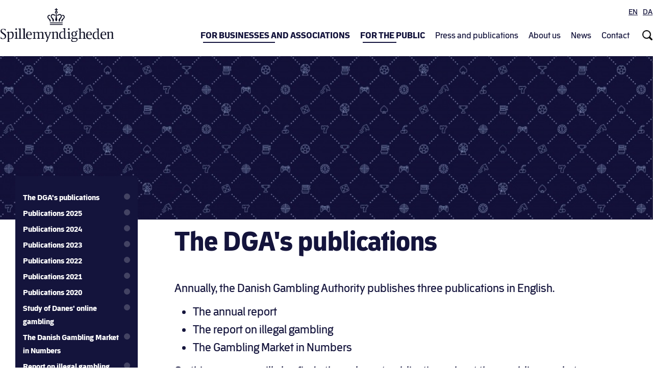

--- FILE ---
content_type: text/html; charset=UTF-8
request_url: https://www.spillemyndigheden.dk/kl/node/285
body_size: 15460
content:
<!DOCTYPE html>
<html  lang="kl" dir="ltr">
  <head>
    <meta charset="utf-8" />
<noscript><style>form.antibot * :not(.antibot-message) { display: none !important; }</style>
</noscript><meta name="Generator" content="Drupal 10 (https://www.drupal.org)" />
<meta name="MobileOptimized" content="width" />
<meta name="HandheldFriendly" content="true" />
<meta name="viewport" content="width=device-width, initial-scale=1.0" />
<script type="text/javascript" id="CookieConsent" src="https://policy.app.cookieinformation.com/uc.js" data-culture="en"></script>
<link rel="icon" href="/themes/custom/spillemyndigheden_theme/favicon.ico" type="image/vnd.microsoft.icon" />
<link rel="alternate" hreflang="en" href="http://www.spillemyndigheden.dk/en/dgas-publications" />
<link rel="alternate" hreflang="da" href="http://www.spillemyndigheden.dk/spillemyndighedens-udgivelser" />
<link rel="canonical" href="http://www.spillemyndigheden.dk/en/dgas-publications" />
<link rel="shortlink" href="http://www.spillemyndigheden.dk/en/node/285" />

    <title>The DGA&#039;s publications | Spillemyndigheden</title>
    <link rel="stylesheet" media="all" href="/uploads/css/css_NuQK9f4Lb0uJbOtdhbf0tq5FmPiuNADq1HFvn3TF9Vs.css?delta=0&amp;language=kl&amp;theme=spillemyndigheden_theme&amp;include=eJxljVEKxCAMRC8U6pGK1qgBNSGJFG-_hYWysF_DvDcwFyuGrEtiPzLFzhWuHyTKVdEMJGqsGqXZq15yrCkrdbKGGUyodxx7ZqpPx3l6w4Gh8HQDW4JanmWgSQ62zXGEFA3B-aKywzfgxlRYx5mY3fy5CX_kA_iESiE" />
<link rel="stylesheet" media="all" href="/uploads/css/css_060gZKFwgygfnoaMpYUrMJoEX-DNfq-7b22wuMNTjbs.css?delta=1&amp;language=kl&amp;theme=spillemyndigheden_theme&amp;include=eJxljVEKxCAMRC8U6pGK1qgBNSGJFG-_hYWysF_DvDcwFyuGrEtiPzLFzhWuHyTKVdEMJGqsGqXZq15yrCkrdbKGGUyodxx7ZqpPx3l6w4Gh8HQDW4JanmWgSQ62zXGEFA3B-aKywzfgxlRYx5mY3fy5CX_kA_iESiE" />

    <script src="//" data-consent-src="//assets.adobedtm.com/58ae824d9566/80df8514e1ed/launch-4a2aa959dda3.min.js" data-category-consent="cookie_cat_statistic"></script>

  </head>
  <body class="path-node page-node-type-gambling-category has-glyphicons">
    <a href="#main-content" class="visually-hidden focusable skip-link">
      Skip to main content
    </a>
    
      <div class="dialog-off-canvas-main-canvas" data-off-canvas-main-canvas>
    
          <header class="navbar navbar-default container" id="navbar">

            <div class="navbar-header">
          <div class="region region-navigation-top">
    <section class="language-switcher-language-url block block-language block-language-blocklanguage-interface clearfix" id="block-sprogvaelger" role="navigation">
  
      <h2 class="block-title">Sprogvælger</h2>
    

      <ul class="links"><li data-drupal-link-system-path="node/285" class="en is-active" aria-current="page"> <a href="/en/dgas-publications" class="language-link" hreflang="en" data-drupal-link-system-path="node/285">EN</a></li><li data-drupal-link-system-path="node/285" class="da is-active" aria-current="page"> <a href="/spillemyndighedens-udgivelser" class="language-link" hreflang="da" data-drupal-link-system-path="node/285">DA</a></li><li data-drupal-link-system-path="node/285" class="kl is-active" aria-current="page"> <a href="/kl/node/285" class="language-link is-active" hreflang="kl" data-drupal-link-system-path="node/285" aria-current="page">KL</a></li></ul>
  </section>


  </div>

          <div class="region region-navigation">
    <nav aria-labelledby="block-primarymenu-menu" id="block-primarymenu" class="dl-menuwrapper hidden-md hidden-lg">
            
  <h2 class="visually-hidden" id="block-primarymenu-menu">Primary menu</h2>
  

        
      <ul class="menu menu--test-primary-menu nav">
                        <li>
                <span>For businesses and associations</span>
                          <ul>
                        <li>
        <span class="js-add-link-desc">1. kolonne (spilområder)</span>
                          <ul>
                        <li>
        <a href="/kl/node/269" class="main-menu-lottery" title="See how to apply for a licence to charity lottery" data-drupal-link-system-path="node/269">Charity lotteries</a>
                  </li>
                        <li>
        <a href="/kl/node/22" class="main-menu-onlinecasino" title="Application for a licence and what you should be aware of" data-drupal-link-system-path="node/22">Online casino</a>
                  </li>
                        <li>
        <a href="/kl/node/283" class="main-menu-betting" title="Information about licences, technical requirements, certification, and legislation" data-drupal-link-system-path="node/283">Betting</a>
                  </li>
                        <li>
        <a href="/kl/node/460" class="main-menu-revenue-limited" title="Revenue-restricted licences for online casino and betting" data-drupal-link-system-path="node/460">Revenue-restricted licences</a>
                  </li>
                        <li>
        <a href="/kl/poker" class="main-menu-poker" title="See what you should be aware of when you apply for a licence and when you have a licence" data-drupal-link-system-path="node/25">Poker</a>
                  </li>
                        <li>
        <a href="/kl/node/281" class="main-menu-slots" title="Information about licences, fees, and legislation" data-drupal-link-system-path="node/281">Gaming machines</a>
                  </li>
                        <li>
        <a href="/kl/node/234" class="main-menu-casino" title="Casinos in Denmark and information about technical requirements, certification, and fees" data-drupal-link-system-path="node/234">Land-based casinos</a>
                  </li>
                        <li>
        <a href="/kl/node/1111" class="main-menu-bingo" title="See how to apply for a land-based bingo licence" data-drupal-link-system-path="node/1111">Land-based bingo</a>
                  </li>
                        <li>
        <a href="/kl/node/404" class="main-menu-lottery-mono" title="Everything you need to know as an operator of monopolised lottery" data-drupal-link-system-path="node/404">Lottery - monopolies</a>
                  </li>
                        <li>
        <a href="/kl/node/1056" class="main-menu-vendor" title="See how to apply for a game supplier licence" data-drupal-link-system-path="node/1056">Game supplier</a>
                  </li>
        </ul>
  
            </li>
                        <li>
        <span>2. kolonne</span>
                          <ul>
                        <li>
        <span>The Danish Gambling Authority for businesses</span>
                          <ul>
                        <li>
        <a href="/kl/node/388" data-drupal-link-system-path="node/388">The Danish Gambling Authority&#039;s labelling scheme</a>
                  </li>
                        <li>
        <a href="/kl/node/687" data-drupal-link-system-path="node/687">Responsible gambling</a>
                  </li>
                        <li>
        <a href="/kl/node/367" data-drupal-link-system-path="node/367">Sanctions and reporting of illegal supply of gambling</a>
                  </li>
                        <li>
        <a href="/kl/node/368" data-drupal-link-system-path="node/368">Gambling operators with a licence</a>
                  </li>
                        <li>
        <a href="/kl/node/390" data-drupal-link-system-path="node/390">Marketing of gambling</a>
                  </li>
                        <li>
        <a href="/kl/node/612" data-drupal-link-system-path="node/612">Using logos and brands of StopSpillet and ROFUS</a>
                  </li>
                        <li>
        <a href="/kl/node/453" data-drupal-link-system-path="node/453">Prevention of money laundering</a>
                  </li>
                        <li>
        <a href="/kl/node/372" data-drupal-link-system-path="node/372">Match-fixing</a>
                  </li>
                        <li>
        <a href="/kl/spil-i-groenland" data-drupal-link-system-path="node/419">Gambling in Greenland</a>
                  </li>
                        <li>
        <a href="/kl/node/385" data-drupal-link-system-path="node/385">Additional games</a>
                  </li>
                        <li>
        <a href="/kl/node/432" data-drupal-link-system-path="node/432">Guide to complaints</a>
                  </li>
                        <li>
        <a href="/kl/node/755" data-drupal-link-system-path="node/755">Compliance assessment and reponses</a>
                  </li>
        </ul>
  
            </li>
        </ul>
  
            </li>
        </ul>
  
            </li>
                        <li>
                <span>For the public</span>
                          <ul>
                        <li>
        <span class="behandlingssteder_main_menu js-add-link-desc">1. kolonne (ikoner)</span>
                          <ul>
                        <li>
        <a href="/kl/gratis-behandling-af-spilafh%C3%A6ngighed-ludomani" class="behandlingssteder_main_menu" title="Find treatment centres for compulsive gambling" data-drupal-link-system-path="gratis-behandling-af-spilafhængighed-ludomani">Seek treatment</a>
                  </li>
                        <li>
        <a href="/kl/node/688" class="rofus_main_menu" title="Find information about the different options you can use to gamble responsibly" data-drupal-link-system-path="node/688">Gamble responsibly</a>
                  </li>
                        <li>
        <a href="/kl/node/383" class="klage_main_menu" title="See where you can address your complaint if you wish to complain about a game you have participated in" data-drupal-link-system-path="node/383">If you wish to file a compliant</a>
                  </li>
        </ul>
  
            </li>
                        <li>
        <span>2. kolonne (Hvad kan vi hjælpe med?)</span>
                          <ul>
                        <li>
        <span>How can we help?</span>
                          <ul>
                        <li>
        <a href="/kl/node/392" data-drupal-link-system-path="node/392">The Danish Gambling Authority&#039;s label</a>
                  </li>
                        <li>
        <a href="/kl/node/382" data-drupal-link-system-path="node/382">ROFUS</a>
                  </li>
                        <li>
        <a href="/kl/node/710" data-drupal-link-system-path="node/710">StopSpillet</a>
                  </li>
                        <li>
        <a href="/kl/node/1023" data-drupal-link-system-path="node/1023">StyrPåSpillet - vidensplatform om spilafhængighed (ludomani)</a>
                  </li>
                        <li>
        <a href="/kl/node/757" data-drupal-link-system-path="node/757">Suspecting illegal gambling activities?</a>
                  </li>
                        <li>
        <a href="/kl/tilladelsesindehavere" title="Se en liste over udbydere med tilladelse til onlinespil" data-drupal-link-system-path="tilladelsesindehavere">Licence holders - online gambling</a>
                  </li>
                        <li>
        <a href="/kl/node/838" data-drupal-link-system-path="node/838">FAQ: Verification and documentation requirements</a>
                  </li>
                        <li>
        <a href="/kl/node/364" data-drupal-link-system-path="node/364">Gambling advertising</a>
                  </li>
                        <li>
        <a href="/kl/node/486" data-drupal-link-system-path="node/486">Skin betting and loot boxes</a>
                  </li>
                        <li>
        <a href="/kl/node/644" data-drupal-link-system-path="node/644">Playthrough requirements</a>
                  </li>
                        <li>
        <a href="/kl/node/889" data-drupal-link-system-path="node/889">FAQ about money laundering</a>
                  </li>
                        <li>
        <a href="/kl/node/800" data-drupal-link-system-path="node/800">AningaasanoortarneqUnitsiguk (StopSpillet)</a>
                  </li>
                        <li>
        <a href="/kl/node/807" data-drupal-link-system-path="node/807">ROFUS pillugu kalaallisut atuarit</a>
                  </li>
        </ul>
  
            </li>
        </ul>
  
            </li>
        </ul>
  
            </li>
                        <li>
                <span>Press and publications</span>
                          <ul>
                        <li>
        <a href="/kl/node/230" data-drupal-link-system-path="node/230">Press policy</a>
                  </li>
                        <li>
        <a href="/kl/node/285" data-drupal-link-system-path="node/285" class="is-active" aria-current="page">The DGA&#039;s publications</a>
                  </li>
                        <li>
        <a href="/kl/node/958" data-drupal-link-system-path="node/958">Publications about the gambling market</a>
                  </li>
                        <li>
        <a href="/kl/node/957" data-drupal-link-system-path="node/957">Political agreements</a>
                  </li>
                        <li>
        <a href="/kl/node/513" data-drupal-link-system-path="node/513">Newsletter and press releases</a>
                  </li>
        </ul>
  
            </li>
                        <li>
                <span>About us</span>
                          <ul>
                        <li>
        <a href="/kl/node/272" data-drupal-link-system-path="node/272">Who is the Danish Gambling Authority?</a>
                  </li>
                        <li>
        <a href="/kl/node/378" data-drupal-link-system-path="node/378">Legal framework</a>
                  </li>
                        <li>
        <a href="/kl/node/227" data-drupal-link-system-path="node/227">Jobs</a>
                  </li>
                        <li>
        <a href="/kl/node/344" data-drupal-link-system-path="node/344">Privacy policy</a>
                  </li>
                        <li>
        <a href="/kl/node/407" data-drupal-link-system-path="node/407">Cookie policy</a>
                  </li>
                        <li>
        <a href="/kl/node/923" data-drupal-link-system-path="node/923">Privacy policy on ROFUS</a>
                  </li>
                        <li>
        <span>Our work</span>
                  </li>
                        <li>
        <a href="/kl/node/357" data-drupal-link-system-path="node/357">Issuance of licences and continuous supervision</a>
                  </li>
                        <li>
        <a href="/kl/node/358" data-drupal-link-system-path="node/358">Illegal gambling</a>
                  </li>
                        <li>
        <a href="/kl/node/359" data-drupal-link-system-path="node/359">Responsible gambling</a>
                  </li>
                        <li>
        <a href="/kl/node/360" data-drupal-link-system-path="node/360">Advertising</a>
                  </li>
                        <li>
        <a href="/kl/node/361" data-drupal-link-system-path="node/361">Anti-money laundering</a>
                  </li>
                        <li>
        <a href="/kl/node/362" data-drupal-link-system-path="node/362">Match-fixing</a>
                  </li>
                        <li>
        <span>Our collaborations</span>
                  </li>
                        <li>
        <a href="/kl/node/354" data-drupal-link-system-path="node/354">International collaborations</a>
                  </li>
                        <li>
        <a href="/kl/node/356" data-drupal-link-system-path="node/356">Collaborations with other authorities</a>
                  </li>
                        <li>
        <a href="/kl/node/355" data-drupal-link-system-path="node/355">Collaborations with organisations</a>
                  </li>
        </ul>
  
            </li>
                        <li>
                <span>News</span>
                          <ul>
                        <li>
        <a href="/kl/nyheder" title="Spillemyndighedens nyhedsarkiv" data-drupal-link-system-path="nyheder">News</a>
                  </li>
                        <li>
        <a href="/statistik/statistik-4-kvartal-2022">Statistics</a>
                  </li>
                        <li>
        <a href="/kl/informationer" title="En liste over de informationer Spillemyndigheden har publiceret" data-drupal-link-system-path="informationer">Newsletters</a>
                  </li>
                        <li>
        <a href="/kl/afgoerelser" data-drupal-link-system-path="afgoerelser">Rulings and reactions</a>
                  </li>
        </ul>
  
            </li>
                        <li>
                <span>Contact</span>
                          <ul>
                        <li>
        <a href="/kl/node/349" data-drupal-link-system-path="node/349">Contact</a>
                  </li>
                        <li>
        <a href="/kl/node/930" data-drupal-link-system-path="node/930">Report suspicion of match-fixing</a>
                  </li>
                        <li>
        <a href="/kl/node/680" data-drupal-link-system-path="node/680">Whistleblower scheme about the Danish Gambling Authority</a>
                  </li>
                        <li>
        <a href="/kl/node/706" data-drupal-link-system-path="node/706">Whistleblower scheme about money laundering</a>
                  </li>
                        <li>
        <a href="/kl/node/348" title="Tilbud om oplæg på uddannelsesinstitutioner og i sportsklubber for unge" data-drupal-link-system-path="node/348">Presentations at educational institutions</a>
                  </li>
        </ul>
  
            </li>
        </ul>
  

  </nav>
      <a class="logo navbar-btn pull-left" href="/kl" title="Home" rel="home">
      <img src="/themes/custom/spillemyndigheden_theme/logo.svg" alt="Spillemyndigheden header" />
    </a>
        
<nav id="block-testprimarymenu" class="hidden-xs hidden-sm block block-superfish block-superfishtest-primary-menu clearfix">
  
    

      
<ul id="superfish-test-primary-menu" class="menu sf-menu sf-test-primary-menu sf-horizontal sf-style-none">
  
<li id="test-primary-menu-menu-link-contentb868d6aa-7f4e-4a5d-9ca4-25fb239c074c" class="sf-depth-1 menuparent"><span class="primary-menu-bold sf-depth-1 menuparent nolink">For businesses and associations</span><ul class="sf-multicolumn"><li class="sf-multicolumn-wrapper "><ol><li id="test-primary-menu-menu-link-content925f0002-1535-4796-b879-363d18595849" class="sf-depth-2 sf-multicolumn-column menuparent"><div class="sf-multicolumn-column"><span class="js-add-link-desc sf-depth-2 menuparent nolink">1. kolonne (spilområder)</span><ol><li id="test-primary-menu-menu-link-content8f6a369b-264d-406c-9349-0e52bc4328de" class="sf-depth-3 sf-no-children"><a href="/kl/node/269" class="main-menu-lottery sf-depth-3" title="See how to apply for a licence to charity lottery">Charity lotteries</a></li><li id="test-primary-menu-menu-link-content477a007c-4245-4802-8c84-42861d4c9ac4" class="sf-depth-3 sf-no-children"><a href="/kl/node/22" class="main-menu-onlinecasino sf-depth-3" title="Application for a licence and what you should be aware of">Online casino</a></li><li id="test-primary-menu-menu-link-content71136117-1591-4a13-bc84-c144678c9b1b" class="sf-depth-3 sf-no-children"><a href="/kl/node/283" class="main-menu-betting sf-depth-3" title="Information about licences, technical requirements, certification, and legislation">Betting</a></li><li id="test-primary-menu-menu-link-content4e18dcd9-6e7b-46e1-8062-cf5ee14a8fe3" class="sf-depth-3 sf-no-children"><a href="/kl/node/460" class="main-menu-revenue-limited sf-depth-3" title="Revenue-restricted licences for online casino and betting">Revenue-restricted licences</a></li><li id="test-primary-menu-menu-link-contentcf843f10-e681-4421-8b54-a70e7fb76435" class="sf-depth-3 sf-no-children"><a href="/kl/poker" class="main-menu-poker sf-depth-3" title="See what you should be aware of when you apply for a licence and when you have a licence">Poker</a></li><li id="test-primary-menu-menu-link-content54a09624-8d04-4ef9-a418-791e1b83ca4e" class="sf-depth-3 sf-no-children"><a href="/kl/node/281" class="main-menu-slots sf-depth-3" title="Information about licences, fees, and legislation">Gaming machines</a></li><li id="test-primary-menu-menu-link-contentf74219f2-92b3-40e3-8336-b0d1f70ec5be" class="sf-depth-3 sf-no-children"><a href="/kl/node/234" class="main-menu-casino sf-depth-3" title="Casinos in Denmark and information about technical requirements, certification, and fees">Land-based casinos</a></li><li id="test-primary-menu-menu-link-contentf0a238a5-f4a4-4b07-96c8-b0189ffc380c" class="sf-depth-3 sf-no-children"><a href="/kl/node/1111" class="main-menu-bingo sf-depth-3" title="See how to apply for a land-based bingo licence">Land-based bingo</a></li><li id="test-primary-menu-menu-link-content15d0002f-d25f-4ab4-95d6-8f3910634522" class="sf-depth-3 sf-no-children"><a href="/kl/node/404" class="main-menu-lottery-mono sf-depth-3" title="Everything you need to know as an operator of monopolised lottery">Lottery - monopolies</a></li><li id="test-primary-menu-menu-link-contentab8c31da-542c-453a-9845-78543ee73045" class="sf-depth-3 sf-no-children"><a href="/kl/node/1056" class="main-menu-vendor sf-depth-3" title="See how to apply for a game supplier licence">Game supplier</a></li></ol></div></li><li id="test-primary-menu-menu-link-contentac99f89d-086b-49fb-ad9f-d3eb5945f6f0" class="sf-depth-2 sf-multicolumn-column menuparent"><div class="sf-multicolumn-column"><span class="sf-depth-2 menuparent nolink">2. kolonne</span><ol><li id="test-primary-menu-menu-link-content07263aec-6e9b-4f60-8e73-1c9c1cc730e1" class="sf-depth-3 menuparent"><span class="sf-depth-3 menuparent nolink">The Danish Gambling Authority for businesses</span><ol><li id="test-primary-menu-menu-link-content5c0adc97-d81a-4656-9664-2cf83cf78492" class="sf-depth-4 sf-no-children"><a href="/kl/node/388" class="sf-depth-4">The Danish Gambling Authority&#039;s labelling scheme</a></li><li id="test-primary-menu-menu-link-contentcbe318ea-e537-4009-bf46-e0672250e6fb" class="sf-depth-4 sf-no-children"><a href="/kl/node/687" class="sf-depth-4">Responsible gambling</a></li><li id="test-primary-menu-menu-link-content823b9c7d-5748-4bea-864a-fe07a59a98fc" class="sf-depth-4 sf-no-children"><a href="/kl/node/367" class="sf-depth-4">Sanctions and reporting of illegal supply of gambling</a></li><li id="test-primary-menu-menu-link-contentd2d86f84-3564-4640-b566-a98ab3a0d786" class="sf-depth-4 sf-no-children"><a href="/kl/node/368" class="sf-depth-4">Gambling operators with a licence</a></li><li id="test-primary-menu-menu-link-content6fa6f87c-eb4e-4251-9926-13339e566605" class="sf-depth-4 sf-no-children"><a href="/kl/node/390" class="sf-depth-4">Marketing of gambling</a></li><li id="test-primary-menu-menu-link-content06b7445c-1403-4ff4-bd12-d408a1433afe" class="sf-depth-4 sf-no-children"><a href="/kl/node/612" class="sf-depth-4">Using logos and brands of StopSpillet and ROFUS</a></li><li id="test-primary-menu-menu-link-content517cbb63-d519-42f3-ac0b-b9b637f20262" class="sf-depth-4 sf-no-children"><a href="/kl/node/453" class="sf-depth-4">Prevention of money laundering</a></li><li id="test-primary-menu-menu-link-content0a6f8bab-7326-4cd7-81aa-d488b79ca565" class="sf-depth-4 sf-no-children"><a href="/kl/node/372" class="sf-depth-4">Match-fixing</a></li><li id="test-primary-menu-menu-link-content9a455106-7a93-4efb-8e39-583c53999cf2" class="sf-depth-4 sf-no-children"><a href="/kl/spil-i-groenland" class="sf-depth-4">Gambling in Greenland</a></li><li id="test-primary-menu-menu-link-content0e9c643e-5aad-4b83-a99e-75b48c465e8e" class="sf-depth-4 sf-no-children"><a href="/kl/node/385" class="sf-depth-4">Additional games</a></li><li id="test-primary-menu-menu-link-content33c1cf20-8c15-4b10-be8b-2aaeec3c6ef8" class="sf-depth-4 sf-no-children"><a href="/kl/node/432" class="sf-depth-4">Guide to complaints</a></li><li id="test-primary-menu-menu-link-content6767bc1f-4f82-4c52-9e19-cad52565e4b8" class="sf-depth-4 sf-no-children"><a href="/kl/node/755" class="sf-depth-4">Compliance assessment and reponses</a></li></ol></li></ol></div></li></ol></li></ul></li><li id="test-primary-menu-menu-link-contentc4af2c98-a160-416c-997d-ca54132ca3f5" class="sf-depth-1 menuparent"><span class="primary-menu-bold sf-depth-1 menuparent nolink">For the public</span><ul class="sf-multicolumn"><li class="sf-multicolumn-wrapper "><ol><li id="test-primary-menu-menu-link-content35368f70-bf55-4431-a477-ca4f700d639a" class="sf-depth-2 sf-multicolumn-column menuparent"><div class="sf-multicolumn-column"><span class="behandlingssteder_main_menu js-add-link-desc sf-depth-2 menuparent nolink">1. kolonne (ikoner)</span><ol><li id="test-primary-menu-menu-link-content34716503-eacf-4d1d-b3ed-acaed71e3ab7" class="sf-depth-3 sf-no-children"><a href="/kl/gratis-behandling-af-spilafh%C3%A6ngighed-ludomani" class="behandlingssteder_main_menu sf-depth-3" title="Find treatment centres for compulsive gambling">Seek treatment</a></li><li id="test-primary-menu-menu-link-content02392372-0fc1-4e28-8a78-2fbc8073e7a7" class="sf-depth-3 sf-no-children"><a href="/kl/node/688" class="rofus_main_menu sf-depth-3" title="Find information about the different options you can use to gamble responsibly">Gamble responsibly</a></li><li id="test-primary-menu-menu-link-contentf4680149-465e-49cd-94f6-332eb23587d5" class="sf-depth-3 sf-no-children"><a href="/kl/node/383" class="klage_main_menu sf-depth-3" title="See where you can address your complaint if you wish to complain about a game you have participated in">If you wish to file a compliant</a></li></ol></div></li><li id="test-primary-menu-menu-link-content7c84b725-3c7a-4ffc-b597-f52825a6c124" class="sf-depth-2 sf-multicolumn-column menuparent"><div class="sf-multicolumn-column"><span class="sf-depth-2 menuparent nolink">2. kolonne (Hvad kan vi hjælpe med?)</span><ol><li id="test-primary-menu-menu-link-content3bd43e84-d104-47fd-885f-fbdd71918feb" class="sf-depth-3 menuparent"><span class="sf-depth-3 menuparent nolink">How can we help?</span><ol><li id="test-primary-menu-menu-link-content744789c0-0111-488c-9430-56f984fd86d1" class="sf-depth-4 sf-no-children"><a href="/kl/node/392" class="sf-depth-4">The Danish Gambling Authority&#039;s label</a></li><li id="test-primary-menu-menu-link-contentc2b467c5-f75e-4568-9b51-e969ff7496c8" class="sf-depth-4 sf-no-children"><a href="/kl/node/382" class="sf-depth-4">ROFUS</a></li><li id="test-primary-menu-menu-link-contente7b0ddfe-d190-4491-8ec2-3002886a55d5" class="sf-depth-4 sf-no-children"><a href="/kl/node/710" class="sf-depth-4">StopSpillet</a></li><li id="test-primary-menu-menu-link-content82b060cf-cca9-4cb1-89b0-810e5d970df5" class="sf-depth-4 sf-no-children"><a href="/kl/node/1023" class="sf-depth-4">StyrPåSpillet - vidensplatform om spilafhængighed (ludomani)</a></li><li id="test-primary-menu-menu-link-contentf4c11187-da53-427b-801e-a578817c1407" class="sf-depth-4 sf-no-children"><a href="/kl/node/757" class="sf-depth-4">Suspecting illegal gambling activities?</a></li><li id="test-primary-menu-menu-link-contentaa4b8f0d-6c14-4995-ad9f-f6b21e074776" class="sf-depth-4 sf-no-children"><a href="/kl/tilladelsesindehavere" title="Se en liste over udbydere med tilladelse til onlinespil" class="sf-depth-4">Licence holders - online gambling</a></li><li id="test-primary-menu-menu-link-content8e3f98c7-c9e8-4009-b74e-5d8472d85fb2" class="sf-depth-4 sf-no-children"><a href="/kl/node/838" class="sf-depth-4">FAQ: Verification and documentation requirements</a></li><li id="test-primary-menu-menu-link-content5863966b-4104-4cdb-8fd3-73d1f4f8e3c3" class="sf-depth-4 sf-no-children"><a href="/kl/node/364" class="sf-depth-4">Gambling advertising</a></li><li id="test-primary-menu-menu-link-content86781e7d-32ee-4230-b0ad-d159e632b3ec" class="sf-depth-4 sf-no-children"><a href="/kl/node/486" class="sf-depth-4">Skin betting and loot boxes</a></li><li id="test-primary-menu-menu-link-contenta5842b88-187b-45c6-a497-8041930dd8aa" class="sf-depth-4 sf-no-children"><a href="/kl/node/644" class="sf-depth-4">Playthrough requirements</a></li><li id="test-primary-menu-menu-link-content0f25fa37-4302-48db-bbd3-841d1f8d8379" class="sf-depth-4 sf-no-children"><a href="/kl/node/889" class="sf-depth-4">FAQ about money laundering</a></li><li id="test-primary-menu-menu-link-content85ae713c-a679-4850-97d0-ea782070705f" class="sf-depth-4 sf-no-children"><a href="/kl/node/800" class="sf-depth-4">AningaasanoortarneqUnitsiguk (StopSpillet)</a></li><li id="test-primary-menu-menu-link-contente10260e9-3c39-4179-9a26-e65f90a6829d" class="sf-depth-4 sf-no-children"><a href="/kl/node/807" class="sf-depth-4">ROFUS pillugu kalaallisut atuarit</a></li></ol></li></ol></div></li></ol></li></ul></li><li id="test-primary-menu-menu-link-content635b36bd-82b1-4c07-8380-03e63214426f" class="active-trail sf-depth-1 menuparent"><span class="sf-depth-1 menuparent nolink">Press and publications</span><ul class="sf-multicolumn"><li class="sf-multicolumn-wrapper "><ol><li id="test-primary-menu-menu-link-contentf890f4c5-c530-4021-a7b1-88fa1a654cee" class="sf-depth-2 sf-no-children"><a href="/kl/node/230" class="sf-depth-2">Press policy</a></li><li id="test-primary-menu-menu-link-contenta9995bac-83e7-4e4f-ac1d-eb8b4e0787f9" class="active-trail sf-depth-2 sf-no-children"><a href="/kl/node/285" class="is-active sf-depth-2">The DGA&#039;s publications</a></li><li id="test-primary-menu-menu-link-content54678a8b-42c4-42b0-ac0f-81357a06a999" class="sf-depth-2 sf-no-children"><a href="/kl/node/958" class="sf-depth-2">Publications about the gambling market</a></li><li id="test-primary-menu-menu-link-content2aad5ca4-7243-474d-98c0-a1a260745f04" class="sf-depth-2 sf-no-children"><a href="/kl/node/957" class="sf-depth-2">Political agreements</a></li><li id="test-primary-menu-menu-link-content148aef4b-9892-4757-a540-f858df7e9456" class="sf-depth-2 sf-no-children"><a href="/kl/node/513" class="sf-depth-2">Newsletter and press releases</a></li></ol></li></ul></li><li id="test-primary-menu-menu-link-contentc0c629bc-8dca-487f-9714-e292778b3253" class="sf-depth-1 menuparent"><span class="sf-depth-1 menuparent nolink">About us</span><ul class="sf-multicolumn"><li class="sf-multicolumn-wrapper "><ol><li id="test-primary-menu-menu-link-contented57bcc9-09e9-44e5-b2d1-6db5002ef5d3" class="sf-depth-2 sf-no-children"><a href="/kl/node/272" class="sf-depth-2">Who is the Danish Gambling Authority?</a></li><li id="test-primary-menu-menu-link-content6da0b4f0-0736-4de6-bb06-073e011ddd7c" class="sf-depth-2 sf-no-children"><a href="/kl/node/378" class="sf-depth-2">Legal framework</a></li><li id="test-primary-menu-menu-link-contentf198f29c-3c67-42b1-ba09-918f3d3c0405" class="sf-depth-2 sf-no-children"><a href="/kl/node/227" class="sf-depth-2">Jobs</a></li><li id="test-primary-menu-menu-link-contenta1c0e0b5-c056-40d6-8ac2-757c7b115e34" class="sf-depth-2 sf-no-children"><a href="/kl/node/344" class="sf-depth-2">Privacy policy</a></li><li id="test-primary-menu-menu-link-content4ae3fa94-cd69-4098-9f9c-c8d8816b123b" class="sf-depth-2 sf-no-children"><a href="/kl/node/407" class="sf-depth-2">Cookie policy</a></li><li id="test-primary-menu-menu-link-content7c3b8337-edbc-46aa-9cd3-a4fde2514f36" class="sf-depth-2 sf-no-children"><a href="/kl/node/923" class="sf-depth-2">Privacy policy on ROFUS</a></li><li id="test-primary-menu-menu-link-content7ed8a3ac-9d80-4527-8595-ae9ce858e759" class="sf-depth-2 sf-no-children"><span class="sf-depth-2 nolink">Our work</span></li><li id="test-primary-menu-menu-link-content5b8c9460-e47e-4a38-b69a-c529e071599b" class="sf-depth-2 sf-no-children"><a href="/kl/node/357" class="sf-depth-2">Issuance of licences and continuous supervision</a></li><li id="test-primary-menu-menu-link-content18e14927-5f41-4716-b59c-60fc851c507c" class="sf-depth-2 sf-no-children"><a href="/kl/node/358" class="sf-depth-2">Illegal gambling</a></li><li id="test-primary-menu-menu-link-content4e87d872-d39a-40af-9636-8d75c524b894" class="sf-depth-2 sf-no-children"><a href="/kl/node/359" class="sf-depth-2">Responsible gambling</a></li><li id="test-primary-menu-menu-link-content50edb23a-5777-4ccd-a6c5-60400b36f1e0" class="sf-depth-2 sf-no-children"><a href="/kl/node/360" class="sf-depth-2">Advertising</a></li><li id="test-primary-menu-menu-link-content65ed8d37-1dfa-4eea-aed1-6f41ce06703a" class="sf-depth-2 sf-no-children"><a href="/kl/node/361" class="sf-depth-2">Anti-money laundering</a></li><li id="test-primary-menu-menu-link-content3deeebe6-3407-4c52-ba01-f0e7a825f797" class="sf-depth-2 sf-no-children"><a href="/kl/node/362" class="sf-depth-2">Match-fixing</a></li><li id="test-primary-menu-menu-link-content8b80f9f4-6f74-4d5c-9130-7965ff72d4d0" class="sf-depth-2 sf-no-children"><span class="sf-depth-2 nolink">Our collaborations</span></li><li id="test-primary-menu-menu-link-contentf4549d39-cc36-4994-9700-eaecf30e8e50" class="sf-depth-2 sf-no-children"><a href="/kl/node/354" class="sf-depth-2">International collaborations</a></li><li id="test-primary-menu-menu-link-content3f1cbd67-31d0-45e9-8748-118fe3cfe302" class="sf-depth-2 sf-no-children"><a href="/kl/node/356" class="sf-depth-2">Collaborations with other authorities</a></li><li id="test-primary-menu-menu-link-contentf3f917dc-0b2f-45cc-83a9-ee021ffa8280" class="sf-depth-2 sf-no-children"><a href="/kl/node/355" class="sf-depth-2">Collaborations with organisations</a></li></ol></li></ul></li><li id="test-primary-menu-menu-link-content54daf505-3ecc-41b8-83a8-8cf20dd61c0d" class="sf-depth-1 menuparent"><span class="sf-depth-1 menuparent nolink">News</span><ul class="sf-multicolumn"><li class="sf-multicolumn-wrapper "><ol><li id="test-primary-menu-menu-link-content9e1f47ba-1af8-4304-a6ac-e7c925612a84" class="sf-depth-2 sf-no-children"><a href="/kl/nyheder" title="Spillemyndighedens nyhedsarkiv" class="sf-depth-2">News</a></li><li id="test-primary-menu-menu-link-content1d75bc64-d140-4801-9f6c-6f8c33ad2395" class="sf-depth-2 sf-no-children"><a href="/statistik/statistik-4-kvartal-2022" class="sf-depth-2">Statistics</a></li><li id="test-primary-menu-menu-link-content72b82a22-f05f-4501-9a8a-81f130df7473" class="sf-depth-2 sf-no-children"><a href="/kl/informationer" title="En liste over de informationer Spillemyndigheden har publiceret" class="sf-depth-2">Newsletters</a></li><li id="test-primary-menu-menu-link-content7de83449-47f3-4744-88f8-f3ced3d3af0d" class="sf-depth-2 sf-no-children"><a href="/kl/afgoerelser" class="sf-depth-2">Rulings and reactions</a></li></ol></li></ul></li><li id="test-primary-menu-menu-link-contentb2c89c72-dd1a-45df-91f3-734f1a86fb3e" class="sf-depth-1 menuparent"><span title="Kontaktformular og beskrivelse af hvor vi bor" class="sf-depth-1 menuparent nolink">Contact</span><ul class="sf-multicolumn"><li class="sf-multicolumn-wrapper "><ol><li id="test-primary-menu-menu-link-content6f0c4443-923e-4e8e-8d9e-26651fda9b22" class="sf-depth-2 sf-no-children"><a href="/kl/node/349" class="sf-depth-2">Contact</a></li><li id="test-primary-menu-menu-link-contenta95945e4-78e0-40de-8fdd-3e0c0fbb3569" class="sf-depth-2 sf-no-children"><a href="/kl/node/930" class="sf-depth-2">Report suspicion of match-fixing</a></li><li id="test-primary-menu-menu-link-content205c4b1e-1c43-4410-aab5-b19ec0f74004" class="sf-depth-2 sf-no-children"><a href="/kl/node/680" class="sf-depth-2">Whistleblower scheme about the Danish Gambling Authority</a></li><li id="test-primary-menu-menu-link-content64747961-63a9-4016-bcfb-3f56df1c4c1f" class="sf-depth-2 sf-no-children"><a href="/kl/node/706" class="sf-depth-2">Whistleblower scheme about money laundering</a></li><li id="test-primary-menu-menu-link-content0a51da2a-36af-4ca6-9833-a3bf97497c32" class="sf-depth-2 sf-no-children"><a href="/kl/node/348" title="Tilbud om oplæg på uddannelsesinstitutioner og i sportsklubber for unge" class="sf-depth-2">Presentations at educational institutions</a></li></ol></li></ul></li>
</ul>

  </nav><nav aria-labelledby="block-searchmenu-menu" id="block-searchmenu">
            
  <h2 class="visually-hidden" id="block-searchmenu-menu">Search menu</h2>
  

        
      <ul class="menu menu--search-menu nav">
                        <li>
        <a href="/search">Search</a>
                  </li>
        </ul>
  

  </nav>

  </div>

                      </div>

                      </header>
  

  <div role="main" class="main-container container js-quickedit-main-content">
    <div class="row">

            
            
                  <div class="col-sm-12">

                                      <div class="highlighted">  <div class="region region-highlighted">
    <div data-drupal-messages-fallback class="hidden"></div>

  </div>
</div>
                  
                
                   <div class="row field field--name-field-header-image field--type-image field--label-hidden field--item">
             <img class="img-responsive center-block"
              src="/uploads/styles/header_image/public/2018-12/M%C3%B8nster_bl%C3%A5.jpg?h=ad82333e&amp;itok=t0JGYzUu"
              alt="SPM" 
            />
           </div>
          
                                      <nav class="col-sm-2 table_of_content_wrapper">
                <div class="region region-table-content">
    <nav class="table-of-contents block block-tocify block-tocify-table-of-contents clearfix" data-theme="spillemyndigheden_theme" data-selectors="h1, h2, h3" data-show-and-hide="0" data-show-effect="none" data-show-effect-speed="medium" data-hide-effect="none" data-hide-effect-speed="medium" data-smooth-scroll="0" data-smooth-scroll-speed="medium" data-scroll-to="0" data-show-and-hide-on-scroll="0" data-highlight-on-scroll="1" data-highlight-offset="40" data-extend-page="0" data-extend-page-offset="10" data-history="1" data-hash-generator="pretty" data-highlight-default="0" data-ignore-selector=".visually-hidden, .blue_bg_headers, .toc-ignore" data-scroll-history="1" id="block-tableofcontents">
  
    

      <div class="form-group"></div>

  </nav>
  </div>

            </nav>
                  
                          <a id="main-content"></a>
            <div class="col-sm-12 col-md-8 indentedt-region col-md-offset-1 region region-content">
        <h1 class="page-header">
<span>The DGA&#039;s publications</span>
</h1>


    <div data-history-node-id="285" lang="en" class="gambling-category full clearfix"> 
  
    

  
  <div class="content">
    
            <div class="field field--name-body field--type-text-with-summary field--label-hidden field--item"><p>Annually, the Danish Gambling Authority publishes three publications in English.&nbsp;</p>

<ul>
	<li>The annual report&nbsp;</li>
	<li>The report on illegal gambling&nbsp;</li>
	<li>The Gambling Market in Numbers</li>
</ul>

<p>On this page, you will also find other relevant publications about the gambling market.&nbsp;</p></div>
      
      <div class="field field--name-field-extra-formats field--type-entity-reference-revisions field--label-hidden field--items">
              <div class="field--item">  <div class="paragraph paragraph--type--gambling-category-paragraph paragraph--view-mode--default">
          
            <div class="field field--name-field-description field--type-text-long field--label-hidden field--item"><h2>Publications 2025</h2>
<p>The Danish Gambling Authority regularly release publications on the gambling sector and our work. Read or download publications from 2025.</p>
</div>
      
<div  class="div_wrapping_boxes">
    
      <div class="field field--name-field-download-file field--type-entity-reference field--label-hidden field--items">
              <div class="field--item"><div class="re_download_entity">
  
            <div class="field field--name-name field--type-string field--label-hidden field--item">Over 60,000 Danes Have Voluntarily Self-Excluded from Gambling</div>
      
            <div class="field field--name-field-description field--type-text-long field--label-hidden field--item"><p>More and more Danes are excluding themselves from gambling. In May 2025, the Danish Gambling Authority's Register of Self-Excluded Players (ROFUS) exceeded 60,000 registered players. The report shows that young men are greatly overrepresented.</p>
</div>
      
            <div class="field field--name-field-download-file field--type-file field--label-hidden field--item"><span class="file file--mime-application-pdf file--application-pdf icon-before"><span class="file-link"><a href="http://www.spillemyndigheden.dk/uploads/2025-06/Over%2060%2C000%20Danes%20Have%20Voluntarily%20Self-Excluded%20from%20Gambling.pdf" type="application/pdf; length=87805" aria-label="View PDF - Over 60,000 Danes Have Voluntarily Self-Excluded from Gambling.pdf">View PDF</a></span></span></div>
      </div>
</div>
          </div>
  
  </div>
        
      </div>
</div>
              <div class="field--item">  <div class="paragraph paragraph--type--gambling-category-paragraph paragraph--view-mode--default">
          
            <div class="field field--name-field-description field--type-text-long field--label-hidden field--item"><h2>Publications 2024</h2>
<p>The Danish Gambling Authority regularly release publications on the gambling sector and our work. Read or download publications from 2024</p>
</div>
      
<div  class="div_wrapping_boxes">
    
      <div class="field field--name-field-download-file field--type-entity-reference field--label-hidden field--items">
              <div class="field--item"><div class="re_download_entity">
  
            <div class="field field--name-name field--type-string field--label-hidden field--item">Danes most often gamble online (October 2024)</div>
      
            <div class="field field--name-field-description field--type-text-long field--label-hidden field--item"><p>Figures from the Danish Gambling Authority show that Danes are increasingly gamble online rather than in land-based locations. At the same time, online casinos are the Danes' favourite type of online gambling.&nbsp;</p>
</div>
      
            <div class="field field--name-field-download-file field--type-file field--label-hidden field--item"><span class="file file--mime-application-pdf file--application-pdf icon-before"><span class="file-link"><a href="http://www.spillemyndigheden.dk/uploads/2024-10/Danes%20most%20often%20gamble%20online.pdf" type="application/pdf; length=68046" aria-label="View PDF - Danes most often gamble online.pdf">View PDF</a></span></span></div>
      </div>
</div>
              <div class="field--item"><div class="re_download_entity">
  
            <div class="field field--name-name field--type-string field--label-hidden field--item">41 per cent of inquiries to StopSpillet is from young people under 26 years old  (September 2024)</div>
      
            <div class="field field--name-field-description field--type-text-long field--label-hidden field--item"><p>Figures from the Danish Gambling Authority's StopSpillet helpline and exclusion system ROFUS (Register of Self-Excluded Players) show that especially young people under the age of 26 make use of the offers.&nbsp;</p>
</div>
      
            <div class="field field--name-field-download-file field--type-file field--label-hidden field--item"><span class="file file--mime-application-pdf file--application-pdf icon-before"><span class="file-link"><a href="http://www.spillemyndigheden.dk/uploads/2024-09/41%20per%20cent%20of%20inquiries%20to%20StopSpillet%20is%20from%20young%20people%20under%2026%20years%20old.pdf" type="application/pdf; length=76319" aria-label="View PDF - 41 per cent of inquiries to StopSpillet is from young people under 26 years old.pdf">View PDF</a></span></span></div>
      </div>
</div>
              <div class="field--item"><div class="re_download_entity">
  
            <div class="field field--name-name field--type-string field--label-hidden field--item">Almost 3,000 have contacted helpline against gambling addiction</div>
      
            <div class="field field--name-field-description field--type-text-long field--label-hidden field--item"><p>Since the Danish Gambling Authority opened the StopSpillet&nbsp;helpline in 2019, the advisers have received 2,933 inquiries. Figures indicate that many of the players who contact the helpline&nbsp;have a problematic relationship with gambling.&nbsp;</p></div>
      
            <div class="field field--name-field-download-file field--type-file field--label-hidden field--item"><span class="file file--mime-application-pdf file--application-pdf icon-before"><span class="file-link"><a href="http://www.spillemyndigheden.dk/uploads/2024-04/Almost%203.000%20have%20contacted%20helpline%20against%20gambling%20addiction.pdf" type="application/pdf; length=71407" aria-label="View PDF - Almost 3.000 have contacted helpline against gambling addiction.pdf">View PDF</a></span></span></div>
      </div>
</div>
              <div class="field--item"><div class="re_download_entity">
  
            <div class="field field--name-name field--type-string field--label-hidden field--item">50,000 Danes have self-excluded from gambling (April 2024)</div>
      
            <div class="field field--name-field-description field--type-text-long field--label-hidden field--item"><p>Increasingly more Danes choose to self-exclude from gambling. In April 2024, the number of individuals registered with ROFUS (register of self-excluded players) reached 50,000. Just under two thirds have opted for a permanent exclusion. &nbsp;&nbsp;</p>
</div>
      
            <div class="field field--name-field-download-file field--type-file field--label-hidden field--item"><span class="file file--mime-application-pdf file--application-pdf icon-before"><span class="file-link"><a href="http://www.spillemyndigheden.dk/uploads/2024-04/50%2C000%20Danes%20have%20self-excluded%20from%20gambling.pdf" type="application/pdf; length=83055" aria-label="View PDF - 50,000 Danes have self-excluded from gambling.pdf">View PDF</a></span></span></div>
      </div>
</div>
              <div class="field--item"><div class="re_download_entity">
  
            <div class="field field--name-name field--type-string field--label-hidden field--item">Danes largely gamble on sites with a Danish licence (January 2024)</div>
      
            <div class="field field--name-field-description field--type-text-long field--label-hidden field--item"><p>Figures from a new survey of Danes' online gambling habits show that the vast majority choose gambling sites that have a licence from the Danish Gambling Authority. Among other things, types of gambling products, winnings and bonuses have an impact on whether players gamble on unlicensed sites. &nbsp;</p>
</div>
      
            <div class="field field--name-field-download-file field--type-file field--label-hidden field--item"><span class="file file--mime-application-pdf file--application-pdf icon-before"><span class="file-link"><a href="http://www.spillemyndigheden.dk/uploads/2024-01/Danes%20largely%20gamble%20on%20sites%20with%20a%20Danish%20licence_0.pdf" type="application/pdf; length=65965" aria-label="View PDF - Danes largely gamble on sites with a Danish licence_0.pdf">View PDF</a></span></span></div>
      </div>
</div>
          </div>
  
  </div>
        
      </div>
</div>
              <div class="field--item">  <div class="paragraph paragraph--type--gambling-category-paragraph paragraph--view-mode--default">
          
            <div class="field field--name-field-description field--type-text-long field--label-hidden field--item"><h2>Publications 2023</h2>
<p>The Danish Gambling Authority regularly release publications on the gambling sector and our work. Read or download publications from 2023</p>
</div>
      
<div  class="div_wrapping_boxes">
    
      <div class="field field--name-field-download-file field--type-entity-reference field--label-hidden field--items">
              <div class="field--item"><div class="re_download_entity">
  
            <div class="field field--name-name field--type-string field--label-hidden field--item">Many young people under the age of 18 gamble online (November 2023)</div>
      
            <div class="field field--name-field-description field--type-text-long field--label-hidden field--item"><p>Figures from a new study show that approximately 32,000 young people between the ages of 15 and 17 have gambled online in the past year. More young people are also using skins from video games as stakes in games (gambling).&nbsp;</p>
</div>
      
            <div class="field field--name-field-download-file field--type-file field--label-hidden field--item"><span class="file file--mime-application-pdf file--application-pdf icon-before"><span class="file-link"><a href="http://www.spillemyndigheden.dk/uploads/2023-11/Many%20young%20people%20under%20the%20age%20of%2018%20gamble%20online_0.pdf" type="application/pdf; length=65810" aria-label="View PDF - Many young people under the age of 18 gamble online_0.pdf">View PDF</a></span></span></div>
      </div>
</div>
              <div class="field--item"><div class="re_download_entity">
  
            <div class="field field--name-name field--type-string field--label-hidden field--item">More and more illegal gambling sites are being blocked (August 2023)</div>
      
            <div class="field field--name-field-description field--type-text-long field--label-hidden field--item"><p>The Danish Gambling Authority's increased focus on illegal gambling sites pays off. Since 2012, 276 illegal gambling sites have been blocked, and more than half have been blocked in the last three years.</p>
</div>
      
            <div class="field field--name-field-download-file field--type-file field--label-hidden field--item"><span class="file file--mime-application-pdf file--application-pdf icon-before"><span class="file-link"><a href="http://www.spillemyndigheden.dk/uploads/2023-08/More%20and%20more%20illegal%20gambling%20sites%20are%20being%20blocked.pdf" type="application/pdf; length=82961" aria-label="View PDF - More and more illegal gambling sites are being blocked.pdf">View PDF</a></span></span></div>
      </div>
</div>
              <div class="field--item"><div class="re_download_entity">
  
            <div class="field field--name-name field--type-string field--label-hidden field--item">Danes spent an average of DKK  2,350 on gambling in 2022 (June 2023)</div>
      
            <div class="field field--name-field-description field--type-text-long field--label-hidden field--item"><p>The Danes spend less money on gambling products and services than they do in Sweden, Norway, Finland and Iceland. At the same time, gambling in Denmark to a greater extent takes place online compared to many other European countries</p>
</div>
      
            <div class="field field--name-field-download-file field--type-file field--label-hidden field--item"><span class="file file--mime-application-pdf file--application-pdf icon-before"><span class="file-link"><a href="http://www.spillemyndigheden.dk/uploads/2023-06/Danes%20spent%20an%20average%20of%20DKK%20%202%2C350%20on%20gambling%20in%202022%20%28June%202023%29.pdf" type="application/pdf; length=1098918" aria-label="View PDF - Danes spent an average of DKK  2,350 on gambling in 2022 (June 2023).pdf">View PDF</a></span></span></div>
      </div>
</div>
              <div class="field--item"><div class="re_download_entity">
  
            <div class="field field--name-name field--type-string field--label-hidden field--item">Many compulsive gamblers start gambling at a young age (May 2023)</div>
      
            <div class="field field--name-field-description field--type-text-long field--label-hidden field--item"><p>Since the Danish Gambling Authority established the helpline &nbsp;StopSpillet in 2019, the advisers have received almost 2,500 calls and chats. The trend is clear: the majority of people with gambling problems have gambled before their 25th birthday.&nbsp;</p>
</div>
      
            <div class="field field--name-field-download-file field--type-file field--label-hidden field--item"><span class="file file--mime-application-pdf file--application-pdf icon-before"><span class="file-link"><a href="http://www.spillemyndigheden.dk/uploads/2023-05/Publikation%20-%20Many%20compulsive%20gamblers%20started%20gambling%20at%20a%20young%20age.pdf" type="application/pdf; length=78763" aria-label="View PDF - Publikation - Many compulsive gamblers started gambling at a young age.pdf">View PDF</a></span></span></div>
      </div>
</div>
              <div class="field--item"><div class="re_download_entity">
  
            <div class="field field--name-name field--type-string field--label-hidden field--item">The number of self-excluded players reaches 40,000 (March 2023)</div>
      
            <div class="field field--name-field-description field--type-text-long field--label-hidden field--item"><p>Increasingly more Danes choose to self-exclude from gambling. In February 2023, the number of persons registered with ROFUS (register of self-excluded players) reached 40,000. Just under two thirds have opted for a permanent exclusion.</p>
</div>
      
            <div class="field field--name-field-download-file field--type-file field--label-hidden field--item"><span class="file file--mime-application-pdf file--application-pdf icon-before"><span class="file-link"><a href="http://www.spillemyndigheden.dk/uploads/2023-03/The%20number%20of%20self-excluded%20players%20reaches%2040%2C000.pdf" type="application/pdf; length=69920" aria-label="View PDF - The number of self-excluded players reaches 40,000.pdf">View PDF</a></span></span></div>
      </div>
</div>
          </div>
  
  </div>
        
      </div>
</div>
              <div class="field--item">  <div class="paragraph paragraph--type--gambling-category-paragraph paragraph--view-mode--default">
          
            <div class="field field--name-field-description field--type-text-long field--label-hidden field--item"><h2>Publications 2022</h2><p>Read or download publications from 2022. &nbsp;</p></div>
      
<div  class="div_wrapping_boxes">
    
      <div class="field field--name-field-download-file field--type-entity-reference field--label-hidden field--items">
              <div class="field--item"><div class="re_download_entity">
  
            <div class="field field--name-name field--type-string field--label-hidden field--item">10 years with a liberalised market: Danes’ gambling spend has increased (September 2022)</div>
      
            <div class="field field--name-field-description field--type-text-long field--label-hidden field--item"><p>Danes’ average gambling spend has increased by about 7 percent since the liberalisation of the gambling market in 2012. The increase is especially due to the higher spending on betting and online casino. Since 2012, the Danes have become wealthier and thus, their gambling spend account for about the same share of the Danish economy as before the liberalisation.&nbsp;</p>
</div>
      
            <div class="field field--name-field-download-file field--type-file field--label-hidden field--item"><span class="file file--mime-application-pdf file--application-pdf icon-before"><span class="file-link"><a href="http://www.spillemyndigheden.dk/uploads/2022-09/10%20years%20with%20a%20liberalised%20market%20-%20Danes%20gambling%20spend%20increased.pdf" type="application/pdf; length=118378" aria-label="View PDF - 10 years with a liberalised market - Danes gambling spend increased.pdf">View PDF</a></span></span></div>
      </div>
</div>
              <div class="field--item"><div class="re_download_entity">
  
            <div class="field field--name-name field--type-string field--label-hidden field--item">10 years with a liberalised market: Danes prefer gambling websites with a Danish licence (September 2022)</div>
      
            <div class="field field--name-field-description field--type-text-long field--label-hidden field--item"><p>In 2012, betting and online casino were liberalised in Denmark. Data from the Danish Gambling Authority shows that an increasing share of online gambling in Denmark takes place on licensed websites. In fact, the share is among the highest in Europe.&nbsp;</p>
</div>
      
            <div class="field field--name-field-download-file field--type-file field--label-hidden field--item"><span class="file file--mime-application-pdf file--application-pdf icon-before"><span class="file-link"><a href="http://www.spillemyndigheden.dk/uploads/2022-09/Danes%20prefer%20gambling%20on%20websites%20with%20a%20Danish%20licence.pdf" type="application/pdf; length=78462" aria-label="View PDF - Danes prefer gambling on websites with a Danish licence.pdf">View PDF</a></span></span></div>
      </div>
</div>
              <div class="field--item"><div class="re_download_entity">
  
            <div class="field field--name-name field--type-string field--label-hidden field--item">Evaluation of StopSpillet (september 2022)</div>
      
            <div class="field field--name-field-description field--type-text-long field--label-hidden field--item"><p>Brief evaluation of the first three years of StopSpillet - the Danish Gambling Authority's helpline on compulsive gambling.</p></div>
      
            <div class="field field--name-field-download-file field--type-file field--label-hidden field--item"><span class="file file--mime-application-pdf file--application-pdf icon-before"><span class="file-link"><a href="http://www.spillemyndigheden.dk/uploads/2022-09/Evaluation%20of%20StopSpillet%20EN.pdf" type="application/pdf; length=1401484" aria-label="View PDF - Evaluation of StopSpillet EN.pdf">View PDF</a></span></span></div>
      </div>
</div>
              <div class="field--item"><div class="re_download_entity">
  
            <div class="field field--name-name field--type-string field--label-hidden field--item">Gaming machines - 4000 checks have led to 255 reports to the police (May 2022)</div>
      
            <div class="field field--name-field-description field--type-text-long field--label-hidden field--item"><p>Fact sheet describing the DGA's control with gaming machines in 2020 and 2021</p></div>
      
            <div class="field field--name-field-download-file field--type-file field--label-hidden field--item"><span class="file file--mime-application-pdf file--application-pdf icon-before"><span class="file-link"><a href="http://www.spillemyndigheden.dk/uploads/2022-05/Gaming%20machines%20-%204000%20checks%20have%20led%20to%20255%20reports%20to%20the%20police.pdf" type="application/pdf; length=71207" aria-label="View PDF - Gaming machines - 4000 checks have led to 255 reports to the police.pdf">View PDF</a></span></span></div>
      </div>
</div>
              <div class="field--item"><div class="re_download_entity">
  
            <div class="field field--name-name field--type-string field--label-hidden field--item">More than 30,000 Danes have self-excluded from gambling (January 2022)</div>
      
            <div class="field field--name-field-description field--type-text-long field--label-hidden field--item"><p>A continuously increasing number of Danes register with the Danish Gambling Authority’s register of self-excluded players (ROFUS). The most recent figures show that 30,451 players have registered with ROFUS. They also show that young men are strongly overrepresented among the registered.</p></div>
      
            <div class="field field--name-field-download-file field--type-file field--label-hidden field--item"><span class="file file--mime-application-pdf file--application-pdf icon-before"><span class="file-link"><a href="http://www.spillemyndigheden.dk/uploads/2022-01/More%20than%2030000%20players%20have%20self-excluded%20from%20gambling.pdf" type="application/pdf; length=95702" aria-label="View PDF - More than 30000 players have self-excluded from gambling.pdf">View PDF</a></span></span></div>
      </div>
</div>
          </div>
  
  </div>
        
      </div>
</div>
              <div class="field--item">  <div class="paragraph paragraph--type--gambling-category-paragraph paragraph--view-mode--default">
          
            <div class="field field--name-field-description field--type-text-long field--label-hidden field--item"><h2>Publications 2021</h2><p>Read or download publications from 2021. &nbsp;</p></div>
      
<div  class="div_wrapping_boxes">
    
      <div class="field field--name-field-download-file field--type-entity-reference field--label-hidden field--items">
              <div class="field--item"><div class="re_download_entity">
  
            <div class="field field--name-name field--type-string field--label-hidden field--item">Helpline for compulsive gamblers receive more calls from young men (March 2021)</div>
      
            <div class="field field--name-field-description field--type-text-long field--label-hidden field--item"><p>Since the Danish Gambling Authority's helpline, StopSpillet (StopGambling) opened in 2019, the advisers have received 1,185 calls. The calls show, that the cast majority of the persons who have gambling problems are men, who started gambling at a young age.&nbsp;</p></div>
      
            <div class="field field--name-field-download-file field--type-file field--label-hidden field--item"><span class="file file--mime-application-pdf file--application-pdf icon-before"><span class="file-link"><a href="http://www.spillemyndigheden.dk/uploads/2021-03/Helpline%20for%20compulsive%20gamblers%20receive%20more%20calls%20from%20young%20men.pdf" type="application/pdf; length=91810" aria-label="View PDF - Helpline for compulsive gamblers receive more calls from young men.pdf">View PDF</a></span></span></div>
      </div>
</div>
              <div class="field--item"><div class="re_download_entity">
  
            <div class="field field--name-name field--type-string field--label-hidden field--item">Still more Danes self-exclude from gambling (March 2021)</div>
      
            <div class="field field--name-field-description field--type-text-long field--label-hidden field--item"><p>Since the Danish Gambling Authority’s register of self-excluded players (ROFUS) was established in 2012, an increasing number of Danes have chosen to self-exclude from gambling.</p></div>
      
            <div class="field field--name-field-download-file field--type-file field--label-hidden field--item"><span class="file file--mime-application-pdf file--application-pdf icon-before"><span class="file-link"><a href="http://www.spillemyndigheden.dk/uploads/2021-03/Still%20more%20Danes%20self-exclude%20from%20gambling.pdf" type="application/pdf; length=90426" aria-label="View PDF - Still more Danes self-exclude from gambling.pdf">View PDF</a></span></span></div>
      </div>
</div>
              <div class="field--item"><div class="re_download_entity">
  
            <div class="field field--name-name field--type-string field--label-hidden field--item">The typical online gambler is a young man (March 2021)</div>
      
            <div class="field field--name-field-description field--type-text-long field--label-hidden field--item"><p>Data from the Danish Gambling Authority shows that most of all gambling accounts for online casinos and betting in Denmark are created by men. At the same time, the accounts are in most instances held by men under 36.</p></div>
      
            <div class="field field--name-field-download-file field--type-file field--label-hidden field--item"><span class="file file--mime-application-pdf file--application-pdf icon-before"><span class="file-link"><a href="http://www.spillemyndigheden.dk/uploads/2021-03/The%20typical%20online%20gambler%20is%20a%20young%20man.pdf" type="application/pdf; length=73815" aria-label="View PDF - The typical online gambler is a young man.pdf">View PDF</a></span></span></div>
      </div>
</div>
              <div class="field--item"><div class="re_download_entity">
  
            <div class="field field--name-name field--type-string field--label-hidden field--item">The Danish Gambling Authority blocks 55 illegal gambling websites (March 2021)</div>
      
            <div class="field field--name-field-description field--type-text-long field--label-hidden field--item"><p>The city court ruled in favour of the Danish Gambling Authority to have a record-breaking number of illegal websites blocked.</p></div>
      
            <div class="field field--name-field-download-file field--type-file field--label-hidden field--item"><span class="file file--mime-application-pdf file--application-pdf icon-before"><span class="file-link"><a href="http://www.spillemyndigheden.dk/uploads/2021-03/The%20DGA%20blocks%2055%20illegal%20gambling%20sites.pdf" type="application/pdf; length=130056" aria-label="View PDF - The DGA blocks 55 illegal gambling sites.pdf">View PDF</a></span></span></div>
      </div>
</div>
          </div>
  
  </div>
        
      </div>
</div>
              <div class="field--item">  <div class="paragraph paragraph--type--gambling-category-paragraph paragraph--view-mode--default">
          
            <div class="field field--name-field-description field--type-text-long field--label-hidden field--item"><h2>Publications 2020</h2><p>Read or download publications from 2020. &nbsp;</p></div>
      
<div  class="div_wrapping_boxes">
    
      <div class="field field--name-field-download-file field--type-entity-reference field--label-hidden field--items">
              <div class="field--item"><div class="re_download_entity">
  
            <div class="field field--name-name field--type-string field--label-hidden field--item">Danes gamble less than Nordic neighbours (November 2020)</div>
      
            <div class="field field--name-field-description field--type-text-long field--label-hidden field--item"><p>Figures from 2019 shows that Danes gambled less than Norway, Sweden, Iceland and Finland. &nbsp;</p></div>
      
            <div class="field field--name-field-download-file field--type-file field--label-hidden field--item"><span class="file file--mime-application-pdf file--application-pdf icon-before"><span class="file-link"><a href="http://www.spillemyndigheden.dk/uploads/2020-12/Danes%20gamble%20less%20than%20Nordic%20neighbours%20.pdf" type="application/pdf; length=89672" aria-label="View PDF - Danes gamble less than Nordic neighbours .pdf">View PDF</a></span></span></div>
      </div>
</div>
              <div class="field--item"><div class="re_download_entity">
  
            <div class="field field--name-name field--type-string field--label-hidden field--item">Spending on gambling levels off in 2019 after years of growth (October 2020)</div>
      
            <div class="field field--name-field-description field--type-text-long field--label-hidden field--item"><p>After a constant growt since 2012, statistics from 2019 show a small decrease in the Danish gambling market.</p></div>
      
            <div class="field field--name-field-download-file field--type-file field--label-hidden field--item"><span class="file file--mime-application-pdf file--application-pdf icon-before"><span class="file-link"><a href="http://www.spillemyndigheden.dk/uploads/2020-10/Spending%20on%20gambling%20levels%20off%20in%202019%20after%20years%20of%20growth%20%28October%202020%29.pdf" type="application/pdf; length=103533" aria-label="View PDF - Spending on gambling levels off in 2019 after years of growth (October 2020).pdf">View PDF</a></span></span></div>
      </div>
</div>
              <div class="field--item"><div class="re_download_entity">
  
            <div class="field field--name-name field--type-string field--label-hidden field--item">Danes increasingly gamble online (October 2020)</div>
      
            <div class="field field--name-field-description field--type-text-long field--label-hidden field--item"><p>Fact sheet describing the development in the Danish online gambling market since the partial liberalisation in 2012.&nbsp;</p></div>
      
            <div class="field field--name-field-download-file field--type-file field--label-hidden field--item"><span class="file file--mime-application-pdf file--application-pdf icon-before"><span class="file-link"><a href="http://www.spillemyndigheden.dk/uploads/2020-10/Danes%20increasingly%20gamble%20online%20%28October%202020%29.pdf" type="application/pdf; length=133330" aria-label="View PDF - Danes increasingly gamble online (October 2020).pdf">View PDF</a></span></span></div>
      </div>
</div>
              <div class="field--item"><div class="re_download_entity">
  
            <div class="field field--name-name field--type-string field--label-hidden field--item">Closed gambling arcades and casinos do not make Danes gamble more online (May 2020)</div>
      
            <div class="field field--name-field-description field--type-text-long field--label-hidden field--item"><p>Fact sheet depicting the development in the Danish gambling market during the first seven weeks of the Danish Covid-19 lockdown</p></div>
      
            <div class="field field--name-field-download-file field--type-file field--label-hidden field--item"><span class="file file--mime-application-pdf file--application-pdf icon-before"><span class="file-link"><a href="http://www.spillemyndigheden.dk/uploads/2020-09/Resultatark%20%20EN%20-%20Lukkede%20spilleautomater%20og%20kasinoer%20f%C3%A5r%20ikke%20danskerne%20til%20at%20spille%20mere%20online%20-%20WT.pdf" type="application/pdf; length=368145" aria-label="View PDF - Resultatark  EN - Lukkede spilleautomater og kasinoer får ikke danskerne til at spille mere online - WT.pdf">View PDF</a></span></span></div>
      </div>
</div>
              <div class="field--item"><div class="re_download_entity">
  
            <div class="field field--name-name field--type-string field--label-hidden field--item">The Danish Gambling Authority blocks 16 illegal gambling websites (April 2020)</div>
      
            <div class="field field--name-field-description field--type-text-long field--label-hidden field--item"><p>Fact sheet about the blocking of 16 illegal websites</p></div>
      
            <div class="field field--name-field-download-file field--type-file field--label-hidden field--item"><span class="file file--mime-application-pdf file--application-pdf icon-before"><span class="file-link"><a href="http://www.spillemyndigheden.dk/uploads/2020-09/Resultatark%20-%20ulovlige%20hjemmesider%20EN%20WT.pdf" type="application/pdf; length=339808" aria-label="View PDF - Resultatark - ulovlige hjemmesider EN WT.pdf">View PDF</a></span></span></div>
      </div>
</div>
              <div class="field--item"><div class="re_download_entity">
  
            <div class="field field--name-name field--type-string field--label-hidden field--item">One year with StopSpillet (January 2020)</div>
      
            <div class="field field--name-field-description field--type-text-long field--label-hidden field--item"><p>Facts and results from the first year of the helpline StopSpillet</p></div>
      
            <div class="field field--name-field-download-file field--type-file field--label-hidden field--item"><span class="file file--mime-application-pdf file--application-pdf icon-before"><span class="file-link"><a href="http://www.spillemyndigheden.dk/uploads/2020-09/Fact%20sheet%20StopSpillet%20UK%20-%20WT.pdf" type="application/pdf; length=239309" aria-label="View PDF - Fact sheet StopSpillet UK - WT.pdf">View PDF</a></span></span></div>
      </div>
</div>
          </div>
  
  </div>
        
      </div>
</div>
              <div class="field--item">  <div class="paragraph paragraph--type--gambling-category-paragraph paragraph--view-mode--default">
          
            <div class="field field--name-field-description field--type-text-long field--label-hidden field--item"><h2>Study of Danes' online gambling</h2><p>The study, carried out by the Danish Gambling Authority in collaboration with Statistics Denmark, has a particular focus on Danes' gambling on websites without a Danish gambling license.</p></div>
      
<div  class="div_wrapping_boxes">
    
      <div class="field field--name-field-download-file field--type-entity-reference field--label-hidden field--items">
              <div class="field--item"><div class="re_download_entity">
  
            <div class="field field--name-name field--type-string field--label-hidden field--item">Online gambling in Denmark</div>
      
            <div class="field field--name-field-description field--type-text-long field--label-hidden field--item"><p>Survey of Danes' gambling habits on websites with and without a gambling licence</p>
</div>
      
            <div class="field field--name-field-download-file field--type-file field--label-hidden field--item"><span class="file file--mime-application-pdf file--application-pdf icon-before"><span class="file-link"><a href="http://www.spillemyndigheden.dk/uploads/2024-01/Online%20gambling%20in%20Denmark.pdf" type="application/pdf; length=198140" aria-label="View PDF - Online gambling in Denmark.pdf">View PDF</a></span></span></div>
      </div>
</div>
              <div class="field--item"><div class="re_download_entity">
  
            <div class="field field--name-name field--type-string field--label-hidden field--item">Appendix to Online gambling in Denmark</div>
      
            <div class="field field--name-field-download-file field--type-file field--label-hidden field--item"><span class="file file--mime-application-pdf file--application-pdf icon-before"><span class="file-link"><a href="http://www.spillemyndigheden.dk/uploads/2024-01/Appendix%20-%20Online%20gambling%20in%20Denmark.pdf" type="application/pdf; length=223113" aria-label="View PDF - Appendix - Online gambling in Denmark.pdf">View PDF</a></span></span></div>
      </div>
</div>
              <div class="field--item"><div class="re_download_entity">
  
            <div class="field field--name-name field--type-string field--label-hidden field--item">Data set of the study on online gambling in Denmark</div>
      
            <div class="field field--name-field-description field--type-text-long field--label-hidden field--item"><p>Only available in Danish</p>
</div>
      
            <div class="field field--name-field-download-file field--type-file field--label-hidden field--item"><span class="file file--mime-application-vnd-openxmlformats-officedocument-spreadsheetml-sheet file--x-office-spreadsheet icon-before"><span class="file-link"><a href="https://www.spillemyndigheden.dk/uploads/2025-04/Datas%C3%A6t_onlinespil%20i%20Danmark_0.xlsx" type="application/vnd.openxmlformats-officedocument.spreadsheetml.sheet; length=2416084" aria-label="More: Datasæt_onlinespil i Danmark_0.xlsx">Datasæt_onlinespil i Danmark_0.xlsx</a></span></span></div>
      </div>
</div>
          </div>
  
  </div>
        
      </div>
</div>
              <div class="field--item">  <div class="paragraph paragraph--type--gambling-category-paragraph paragraph--view-mode--default">
          
            <div class="field field--name-field-description field--type-text-long field--label-hidden field--item"><h2>The Danish Gambling Market in Numbers</h2><p>The Danish Gambling Authority releases The Gambling Market in Numbers annually, which compiles figures and statistics describing the development in the gambling market.&nbsp;</p></div>
      
<div  class="div_wrapping_boxes">
    
      <div class="field field--name-field-download-file field--type-entity-reference field--label-hidden field--items">
              <div class="field--item"><div class="re_download_entity">
  
            <div class="field field--name-name field--type-string field--label-hidden field--item">The Gambling Market in Numbers 2024</div>
      
            <div class="field field--name-field-description field--type-text-long field--label-hidden field--item"><p>Statistics describing the Danish gambling market in 2024.</p>
</div>
      
            <div class="field field--name-field-download-file field--type-file field--label-hidden field--item"><span class="file file--mime-application-pdf file--application-pdf icon-before"><span class="file-link"><a href="http://www.spillemyndigheden.dk/uploads/2025-04/Gambling%20Market%20in%20Numbers%202024.pdf" type="application/pdf; length=487996" aria-label="View PDF - Gambling Market in Numbers 2024.pdf">View PDF</a></span></span></div>
      </div>
</div>
              <div class="field--item"><div class="re_download_entity">
  
            <div class="field field--name-name field--type-string field--label-hidden field--item">The gambling market in numbers 2023</div>
      
            <div class="field field--name-field-description field--type-text-long field--label-hidden field--item"><p>Statistics describing the Danish gambling market in 2023.</p>
</div>
      
            <div class="field field--name-field-download-file field--type-file field--label-hidden field--item"><span class="file file--mime-application-pdf file--application-pdf icon-before"><span class="file-link"><a href="http://www.spillemyndigheden.dk/uploads/2024-04/The%20Gambling%20Market%20in%20Numbers%202023.pdf" type="application/pdf; length=488931" aria-label="View PDF - The Gambling Market in Numbers 2023.pdf">View PDF</a></span></span></div>
      </div>
</div>
              <div class="field--item"><div class="re_download_entity">
  
            <div class="field field--name-name field--type-string field--label-hidden field--item">The Gambling Market in Numbers 2022</div>
      
            <div class="field field--name-field-description field--type-text-long field--label-hidden field--item"><p>Statistics describing the Danish gambling market in 2022.</p></div>
      
            <div class="field field--name-field-download-file field--type-file field--label-hidden field--item"><span class="file file--mime-application-pdf file--application-pdf icon-before"><span class="file-link"><a href="http://www.spillemyndigheden.dk/uploads/2023-06/Gambling%20Market%20in%20Numbers%202022.pdf" type="application/pdf; length=677415" aria-label="View PDF - Gambling Market in Numbers 2022.pdf">View PDF</a></span></span></div>
      </div>
</div>
              <div class="field--item"><div class="re_download_entity">
  
            <div class="field field--name-name field--type-string field--label-hidden field--item">The Gambling Market in Numbers 2021</div>
      
            <div class="field field--name-field-description field--type-text-long field--label-hidden field--item"><p>Statistics describing the Danish gambling market in 2021</p></div>
      
            <div class="field field--name-field-download-file field--type-file field--label-hidden field--item"><span class="file file--mime-application-pdf file--application-pdf icon-before"><span class="file-link"><a href="http://www.spillemyndigheden.dk/uploads/2022-05/The%20Gambling%20Market%20in%20Numbers%202021.pdf" type="application/pdf; length=582337" aria-label="View PDF - The Gambling Market in Numbers 2021.pdf">View PDF</a></span></span></div>
      </div>
</div>
              <div class="field--item"><div class="re_download_entity">
  
            <div class="field field--name-name field--type-string field--label-hidden field--item">The Gambling Market in Numbers 2020</div>
      
            <div class="field field--name-field-description field--type-text-long field--label-hidden field--item"><p>Statistics from the Danish gambling market in 2020.</p></div>
      
            <div class="field field--name-field-download-file field--type-file field--label-hidden field--item"><span class="file file--mime-application-pdf file--application-pdf icon-before"><span class="file-link"><a href="http://www.spillemyndigheden.dk/uploads/2021-06/The%20Gambling%20Market%20in%20Numbers%202020.pdf" type="application/pdf; length=676386" aria-label="View PDF - The Gambling Market in Numbers 2020.pdf">View PDF</a></span></span></div>
      </div>
</div>
          </div>
  
  </div>
        
      </div>
</div>
              <div class="field--item">  <div class="paragraph paragraph--type--gambling-category-paragraph paragraph--view-mode--default">
          
        
      </div>
</div>
              <div class="field--item">  <div class="paragraph paragraph--type--gambling-category-paragraph paragraph--view-mode--default">
          
            <div class="field field--name-field-description field--type-text-long field--label-hidden field--item"><h2>Report on&nbsp;illegal gambling&nbsp;</h2><p>Annually, the Danish Gambling Authority publishes a report on illegal online gambling and on our work in the area. Read or download the Danish Gambling Authority’s latest and previous reports on illegal gambling.&nbsp;</p></div>
      
<div  class="div_wrapping_boxes">
    
      <div class="field field--name-field-download-file field--type-entity-reference field--label-hidden field--items">
              <div class="field--item"><div class="re_download_entity">
  
            <div class="field field--name-name field--type-string field--label-hidden field--item">Report on illegal gambling 2024</div>
      
            <div class="field field--name-field-description field--type-text-long field--label-hidden field--item"><p>Report describing the Danish Gambling Authority's work with illegal gambling in 2024</p>
</div>
      
            <div class="field field--name-field-download-file field--type-file field--label-hidden field--item"><span class="file file--mime-application-pdf file--application-pdf icon-before"><span class="file-link"><a href="http://www.spillemyndigheden.dk/uploads/2025-03/Report%20on%20Illegal%20Gambling%202024.pdf" type="application/pdf; length=164720" aria-label="View PDF - Report on Illegal Gambling 2024.pdf">View PDF</a></span></span></div>
      </div>
</div>
              <div class="field--item"><div class="re_download_entity">
  
            <div class="field field--name-name field--type-string field--label-hidden field--item">Report on illegal gambling 2023</div>
      
            <div class="field field--name-field-description field--type-text-long field--label-hidden field--item"><p>Report describing the Danish Gambling Authority's work with illegal gambling in 2023</p>
</div>
      
            <div class="field field--name-field-download-file field--type-file field--label-hidden field--item"><span class="file file--mime-application-pdf file--application-pdf icon-before"><span class="file-link"><a href="http://www.spillemyndigheden.dk/uploads/2024-04/Report%20on%20illegal%20gambling%202023_0.pdf" type="application/pdf; length=510177" aria-label="View PDF - Report on illegal gambling 2023_0.pdf">View PDF</a></span></span></div>
      </div>
</div>
              <div class="field--item"><div class="re_download_entity">
  
            <div class="field field--name-name field--type-string field--label-hidden field--item">Report on illegal gambling 2022</div>
      
            <div class="field field--name-field-description field--type-text-long field--label-hidden field--item"><p>Report describing the Danish Gambling Authority's work on illegal gambling in 2022.</p>
</div>
      
            <div class="field field--name-field-download-file field--type-file field--label-hidden field--item"><span class="file file--mime-application-pdf file--application-pdf icon-before"><span class="file-link"><a href="http://www.spillemyndigheden.dk/uploads/2023-03/Report%20on%20illegal%20gambling%202022.pdf" type="application/pdf; length=158028" aria-label="View PDF - Report on illegal gambling 2022.pdf">View PDF</a></span></span></div>
      </div>
</div>
              <div class="field--item"><div class="re_download_entity">
  
            <div class="field field--name-name field--type-string field--label-hidden field--item">Report on illegal gambling 2021</div>
      
            <div class="field field--name-field-description field--type-text-long field--label-hidden field--item"><p>This report describes the Danish Gambling Authority’s work with illegal gambling in 2021.</p></div>
      
            <div class="field field--name-field-download-file field--type-file field--label-hidden field--item"><span class="file file--mime-application-pdf file--application-pdf icon-before"><span class="file-link"><a href="http://www.spillemyndigheden.dk/uploads/2022-02/Report%20on%20illegal%20gambling%202021.pdf" type="application/pdf; length=447952" aria-label="View PDF - Report on illegal gambling 2021.pdf">View PDF</a></span></span></div>
      </div>
</div>
              <div class="field--item"><div class="re_download_entity">
  
            <div class="field field--name-name field--type-string field--label-hidden field--item">Report on illegal gambling 2020</div>
      
            <div class="field field--name-field-download-file field--type-file field--label-hidden field--item"><span class="file file--mime-application-pdf file--application-pdf icon-before"><span class="file-link"><a href="http://www.spillemyndigheden.dk/uploads/2021-04/Report%20on%20illegal%20gambling%202020.pdf" type="application/pdf; length=283080" aria-label="View PDF - Report on illegal gambling 2020.pdf">View PDF</a></span></span></div>
      </div>
</div>
              <div class="field--item"><div class="re_download_entity">
  
            <div class="field field--name-name field--type-string field--label-hidden field--item">Report on illegal gambling 2019</div>
      
            <div class="field field--name-field-download-file field--type-file field--label-hidden field--item"><span class="file file--mime-application-pdf file--application-pdf icon-before"><span class="file-link"><a href="http://www.spillemyndigheden.dk/uploads/2020-02/Report%20on%20illegal%20gambling%202019%20UK%20version_1.pdf" type="application/pdf; length=263147" aria-label="View PDF - Report on illegal gambling 2019 UK version_1.pdf">View PDF</a></span></span></div>
      </div>
</div>
              <div class="field--item"><div class="re_download_entity">
  
            <div class="field field--name-name field--type-string field--label-hidden field--item">Report on illegal gambling 2018</div>
      
            <div class="field field--name-field-download-file field--type-file field--label-hidden field--item"><span class="file file--mime-application-pdf file--application-pdf icon-before"><span class="file-link"><a href="http://www.spillemyndigheden.dk/uploads/2018-12/Report%20on%20illegal%20gambling%202018.pdf" type="application/pdf; length=371156" aria-label="View PDF - Report on illegal gambling 2018.pdf">View PDF</a></span></span></div>
      </div>
</div>
              <div class="field--item"><div class="re_download_entity">
  
            <div class="field field--name-name field--type-string field--label-hidden field--item">Report on illegal gambling 2017</div>
      
            <div class="field field--name-field-download-file field--type-file field--label-hidden field--item"><span class="file file--mime-application-pdf file--application-pdf icon-before"><span class="file-link"><a href="http://www.spillemyndigheden.dk/uploads/2018-11/rapport_om_ulovligt_spil_2017.pdf" type="application/pdf; length=219145" aria-label="View PDF - rapport_om_ulovligt_spil_2017.pdf">View PDF</a></span></span></div>
      </div>
</div>
              <div class="field--item"><div class="re_download_entity">
  
            <div class="field field--name-name field--type-string field--label-hidden field--item">Report on illegal online gambling 2016</div>
      
            <div class="field field--name-field-download-file field--type-file field--label-hidden field--item"><span class="file file--mime-application-pdf file--application-pdf icon-before"><span class="file-link"><a href="http://www.spillemyndigheden.dk/uploads/2018-11/rapport_om_ulovligt_onlinespil_september_2016.pdf" type="application/pdf; length=201808" aria-label="View PDF - rapport_om_ulovligt_onlinespil_september_2016.pdf">View PDF</a></span></span></div>
      </div>
</div>
          </div>
  
  </div>
        
      </div>
</div>
              <div class="field--item">  <div class="paragraph paragraph--type--gambling-category-paragraph paragraph--view-mode--default">
          
            <div class="field field--name-field-description field--type-text-long field--label-hidden field--item"><h2>Annual report</h2><p>The Danish Gambling Authority reports on its activities during the past year in articles. The annual report includes key numbers and statistics for the present year. Read or download the Danish Gambling Authority’s latest and previous annual reports.</p></div>
      
<div  class="div_wrapping_boxes">
    
      <div class="field field--name-field-download-file field--type-entity-reference field--label-hidden field--items">
              <div class="field--item"><div class="re_download_entity">
  
            <div class="field field--name-name field--type-string field--label-hidden field--item">The Danish Gambling Authority&#039;s Annual Report 2024</div>
      
            <div class="field field--name-field-description field--type-text-long field--label-hidden field--item"><p>Stories and statistics from the DGA 2024</p>
</div>
      
            <div class="field field--name-field-download-file field--type-file field--label-hidden field--item"><span class="file file--mime-application-pdf file--application-pdf icon-before"><span class="file-link"><a href="http://www.spillemyndigheden.dk/uploads/2025-03/%C3%85rsrapport%202024%20Spillemyndigheden.pdf" type="application/pdf; length=896604" aria-label="View PDF - Årsrapport 2024 Spillemyndigheden.pdf">View PDF</a></span></span></div>
      </div>
</div>
              <div class="field--item"><div class="re_download_entity">
  
            <div class="field field--name-name field--type-string field--label-hidden field--item">The Danish Gambling Authority&#039;s Annual Report 2020 </div>
      
            <div class="field field--name-field-description field--type-text-long field--label-hidden field--item"><p>Stories and statistics from the DGA 2020.</p></div>
      
            <div class="field field--name-field-download-file field--type-file field--label-hidden field--item"><span class="file file--mime-application-pdf file--application-pdf icon-before"><span class="file-link"><a href="http://www.spillemyndigheden.dk/uploads/2021-04/%C3%85rsrapport%202020%20SPM.pdf" type="application/pdf; length=512493" aria-label="View PDF - Årsrapport 2020 SPM.pdf">View PDF</a></span></span></div>
      </div>
</div>
              <div class="field--item"><div class="re_download_entity">
  
            <div class="field field--name-name field--type-string field--label-hidden field--item">The Danish Gambling Authority&#039;s Annual Report 2018</div>
      
            <div class="field field--name-field-description field--type-text-long field--label-hidden field--item"><p>Stories and statistics from the DGA 2018.</p></div>
      
            <div class="field field--name-field-download-file field--type-file field--label-hidden field--item"><span class="file file--mime-application-pdf file--application-pdf icon-before"><span class="file-link"><a href="http://www.spillemyndigheden.dk/uploads/2019-05/SPM%20%C3%85rsberetning%202018_GB.pdf" type="application/pdf; length=13718385" aria-label="View PDF - SPM Årsberetning 2018_GB.pdf">View PDF</a></span></span></div>
      </div>
</div>
              <div class="field--item"><div class="re_download_entity">
  
            <div class="field field--name-name field--type-string field--label-hidden field--item">The Danish Gambling Authority&#039;s Annual Report 2017</div>
      
            <div class="field field--name-field-description field--type-text-long field--label-hidden field--item"><p>Stories and statistics from the DGA 2017.</p></div>
      
            <div class="field field--name-field-download-file field--type-file field--label-hidden field--item"><span class="file file--mime-application-pdf file--application-pdf icon-before"><span class="file-link"><a href="http://www.spillemyndigheden.dk/uploads/2018-12/danish_gambling_authority_-_annual_report_2017_0.pdf" type="application/pdf; length=19947976" aria-label="View PDF - danish_gambling_authority_-_annual_report_2017_0.pdf">View PDF</a></span></span></div>
      </div>
</div>
              <div class="field--item"><div class="re_download_entity">
  
            <div class="field field--name-name field--type-string field--label-hidden field--item">The Danish Gambling Authority&#039;s Annual Report 2016</div>
      
            <div class="field field--name-field-description field--type-text-long field--label-hidden field--item"><p>Stories and statistics from the DGA 2016.</p></div>
      
            <div class="field field--name-field-download-file field--type-file field--label-hidden field--item"><span class="file file--mime-application-pdf file--application-pdf icon-before"><span class="file-link"><a href="http://www.spillemyndigheden.dk/uploads/2018-12/arsberetning_2016_endelig_version_en_0_0.pdf" type="application/pdf; length=1520881" aria-label="View PDF - arsberetning_2016_endelig_version_en_0.pdf">View PDF</a></span></span></div>
      </div>
</div>
              <div class="field--item"><div class="re_download_entity">
  
            <div class="field field--name-name field--type-string field--label-hidden field--item">The Danish Gambling Authority&#039;s Annual Report 2015</div>
      
            <div class="field field--name-field-description field--type-text-long field--label-hidden field--item"><p>Stories and statistics from the DGA 2015.</p></div>
      
            <div class="field field--name-field-download-file field--type-file field--label-hidden field--item"><span class="file file--mime-application-pdf file--application-pdf icon-before"><span class="file-link"><a href="http://www.spillemyndigheden.dk/uploads/2018-12/e_version_spm_aarsberetning_dk_gb_2016_0.pdf" type="application/pdf; length=3629435" aria-label="View PDF - e_version_spm_aarsberetning_dk_gb_2016.pdf">View PDF</a></span></span></div>
      </div>
</div>
              <div class="field--item"><div class="re_download_entity">
  
            <div class="field field--name-name field--type-string field--label-hidden field--item">The Danish Gambling Authority&#039;s Annual Report 2014</div>
      
            <div class="field field--name-field-description field--type-text-long field--label-hidden field--item"><p>Stories and statistics from the DGA 2014.</p></div>
      
            <div class="field field--name-field-download-file field--type-file field--label-hidden field--item"><span class="file file--mime-application-pdf file--application-pdf icon-before"><span class="file-link"><a href="http://www.spillemyndigheden.dk/uploads/2018-12/The%20Danish%20Gambling%20Authority%27s%20annual%20report%202014_0.pdf" type="application/pdf; length=2543535" aria-label="View PDF - The Danish Gambling Authority&#039;s annual report 2014.pdf">View PDF</a></span></span></div>
      </div>
</div>
              <div class="field--item"><div class="re_download_entity">
  
            <div class="field field--name-name field--type-string field--label-hidden field--item">The Danish Gambling Authority&#039;s Annual Report 2013</div>
      
            <div class="field field--name-field-description field--type-text-long field--label-hidden field--item"><p>Stories and statistics from the DGA 2013.</p></div>
      
            <div class="field field--name-field-download-file field--type-file field--label-hidden field--item"><span class="file file--mime-application-pdf file--application-pdf icon-before"><span class="file-link"><a href="http://www.spillemyndigheden.dk/uploads/2018-12/The%20Danish%20Gambling%20Authority%27s%20annual%20report%202013.pdf" type="application/pdf; length=1551456" aria-label="View PDF - The Danish Gambling Authority&#039;s annual report 2013.pdf">View PDF</a></span></span></div>
      </div>
</div>
              <div class="field--item"><div class="re_download_entity">
  
            <div class="field field--name-name field--type-string field--label-hidden field--item">The Danish Gambling Authority&#039;s Annual Report 2012</div>
      
            <div class="field field--name-field-description field--type-text-long field--label-hidden field--item"><p>Stories and statistics from the DGA 2012.</p></div>
      
            <div class="field field--name-field-download-file field--type-file field--label-hidden field--item"><span class="file file--mime-application-pdf file--application-pdf icon-before"><span class="file-link"><a href="http://www.spillemyndigheden.dk/uploads/2018-12/The%20Danish%20Gambling%20Authority%27s%20annual%20report%202012.pdf" type="application/pdf; length=609949" aria-label="View PDF - The Danish Gambling Authority&#039;s annual report 2012.pdf">View PDF</a></span></span></div>
      </div>
</div>
          </div>
  
  </div>
        
      </div>
</div>
          </div>
  
  </div>

</div>


  </div>

              </div>

                </div>
  </div>


      <footer class="footer container">
      

  <div class="region region-footer">
    <div class='footer_image_div col-sm-3'>
      <img class="img-responsive" src="/themes/custom/spillemyndigheden_theme/images/logo_white.svg" alt="Spillemyndigheden footer" />
    </div>
    <div class='footer_middle_text_div col-sm-6'>
      <div class="footer_middle_text"> 
        <p>Spillemyndigheden - Lerchesgade 35, 6 - 5000 Odense C.<br>mail@spillemyndigheden.dk | 72 38 79 13<br>CVR: 34730415 | EAN:&nbsp;5798000033962</p><p><a href="https://www.was.digst.dk/spillemyndigheden-dk" target="_blank">Tilgængelighedserklæring</a>&nbsp;|&nbsp;<a href="/privatlivspolitik" target="_blank">Privatlivspolitik</a>&nbsp;|&nbsp;<a href="/cookiepolitik" target="_blank">Cookiepolitik</a></p><p>&nbsp;</p>
      </div>
    </div>
    <div class='language_switcher_footer col-sm-3'>
      <section class="language-switcher-language-url block block-language block-language-blocklanguage-interface clearfix" id="block-languageswitcher" role="navigation">
  
      <h2 class="block-title">Language</h2>
    

      <ul class="links"><li data-drupal-link-system-path="node/285" class="en is-active" aria-current="page"> <a href="/en/dgas-publications" class="language-link" hreflang="en" data-drupal-link-system-path="node/285">EN</a></li><li data-drupal-link-system-path="node/285" class="da is-active" aria-current="page"> <a href="/spillemyndighedens-udgivelser" class="language-link" hreflang="da" data-drupal-link-system-path="node/285">DA</a></li><li data-drupal-link-system-path="node/285" class="kl is-active" aria-current="page"> <a href="/kl/node/285" class="language-link is-active" hreflang="kl" data-drupal-link-system-path="node/285" aria-current="page">KL</a></li></ul>
  </section>


    </div>
  </div>

    </footer>
  
  </div>

    
    <script type="application/json" data-drupal-selector="drupal-settings-json">{"path":{"baseUrl":"\/","pathPrefix":"kl\/","currentPath":"node\/285","currentPathIsAdmin":false,"isFront":false,"currentLanguage":"kl"},"pluralDelimiter":"\u0003","suppressDeprecationErrors":true,"ajaxPageState":{"libraries":"[base64]","theme":"spillemyndigheden_theme","theme_token":null},"ajaxTrustedUrl":[],"bootstrap":{"forms_has_error_value_toggle":1,"modal_animation":1,"modal_backdrop":"true","modal_focus_input":1,"modal_keyboard":1,"modal_select_text":1,"modal_show":1,"modal_size":"","popover_enabled":1,"popover_animation":1,"popover_auto_close":1,"popover_container":"body","popover_content":"","popover_delay":"0","popover_html":0,"popover_placement":"right","popover_selector":"","popover_title":"","popover_trigger":"click","tooltip_enabled":1,"tooltip_animation":1,"tooltip_container":"body","tooltip_delay":"0","tooltip_html":0,"tooltip_placement":"auto left","tooltip_selector":"","tooltip_trigger":"hover"},"field_group":{"html_element":{"mode":"default","context":"view","settings":{"classes":"div_wrapping_boxes","id":"","element":"div","show_label":false,"label_element":"h3","attributes":"","effect":"none","speed":"fast"}}},"superfish":{"superfish-test-primary-menu":{"id":"superfish-test-primary-menu","sf":{"pathLevels":"2","delay":"0","animation":{"opacity":"show"},"speed":0,"autoArrows":false,"dropShadows":false,"disableHI":true},"plugins":{"supposition":true,"supersubs":true}}},"user":{"uid":0,"permissionsHash":"a352764693bb33e8640c0a2c9fda402e263b13df4f4249e3016dc7d337bb9220"}}</script>
<script src="/uploads/js/js_cvV_BUJ-mKa33VY9sYld-wAJFWzOkvpDo_Rx-5ftP74.js?scope=footer&amp;delta=0&amp;language=kl&amp;theme=spillemyndigheden_theme&amp;include=eJx1j0EOAyEMAz8E4kkIlgCRgEQktOL3VVtpe-juydbYPjgSqegM7JiYHjBNPIkSNUU2wtga9D0SlgoJhtcKHVxIFMG2sMZRb0sl9NhwFHsEhUJz3zZ7wGFFdwMxshhmRqnudFfMf5yseLl4p0yCijSM0oF5u6-YJ8RMs_vf2T_yAo-QcbY"></script>

  </body>
</html>


--- FILE ---
content_type: image/svg+xml
request_url: https://www.spillemyndigheden.dk/themes/custom/spillemyndigheden_theme/images/icon_Behandlingssteder_hvid.svg
body_size: 617
content:
<?xml version="1.0" encoding="UTF-8"?>
<svg width="34px" height="51px" viewBox="0 0 34 51" version="1.1" xmlns="http://www.w3.org/2000/svg" xmlns:xlink="http://www.w3.org/1999/xlink">
    <!-- Generator: Sketch 51.2 (57519) - http://www.bohemiancoding.com/sketch -->
    <title>icon_Behandlingssteder_hvid</title>
    <desc>Created with Sketch.</desc>
    <defs></defs>
    <g id="Website" stroke="none" stroke-width="1" fill="none" fill-rule="evenodd">
        <g id="NAVIGATION" transform="translate(-156.000000, -177.000000)" fill="#FFFFFF">
            <g id="icon_Behandlingssteder_hvid" transform="translate(156.000000, 177.000000)">
                <g id="Group">
                    <path d="M16.70692,20.71994 C13.49222,20.71994 10.87677,18.13084 10.87677,14.94827 C10.87677,11.7657 13.49222,9.17626 16.70692,9.17626 C19.92162,9.17626 22.53707,11.76553 22.53707,14.94827 C22.53707,18.13084 19.92162,20.71994 16.70692,20.71994 Z M16.70692,7.03443 C12.34319,7.03443 8.79308,10.58471 8.79308,14.94844 C8.79308,19.312 12.34319,22.86211 16.70692,22.86211 C21.07065,22.86211 24.62076,19.31217 24.62076,14.94844 C24.62076,10.58471 21.07065,7.03443 16.70692,7.03443 Z" id="Shape" fill-rule="nonzero"></path>
                    <path d="M16.70692,48.647455 C15.2937508,46.3608237 12.425977,41.6270652 9.58617645,36.3819222 C4.40414794,26.8105547 1.66522559,19.9235619 1.66522559,16.4652048 C1.66505076,8.174134 8.41287708,1.429105 16.70692,1.429105 C25.0009629,1.429105 31.7486144,8.17430884 31.7486144,16.4652048 C31.7486144,19.9235619 29.0095172,26.8105547 23.8276636,36.3819222 C20.987863,41.6268903 18.1200892,46.3606489 16.70692,48.647455 Z M16.70692,0 C7.49462,0 0,7.49258 0,16.70216 C0,25.55321 15.18304,49.50315 15.82938,50.51822 C16.02046,50.8181 16.35145,50.99983 16.70692,50.99983 C17.06239,50.99983 17.39355,50.8181 17.58446,50.51822 C18.2308,49.50298 33.41367,25.55304 33.41367,16.70216 C33.41384,7.49258 25.91905,0 16.70692,0 Z" id="Shape" fill-rule="nonzero"></path>
                </g>
            </g>
        </g>
    </g>
</svg>

--- FILE ---
content_type: image/svg+xml
request_url: https://www.spillemyndigheden.dk/themes/custom/spillemyndigheden_theme/images/icons-site-nav/navigation_indtaegtsbegraensede_tilladelser.svg
body_size: 436
content:
<?xml version="1.0" encoding="UTF-8"?>
<svg id="uuid-0bbb1251-5e12-4cb1-816b-d3973debb183" data-name="Layer_1" xmlns="http://www.w3.org/2000/svg" viewBox="0 0 120 107">
  <defs>
    <style>
      .uuid-bbb83906-a0df-4d31-b8dc-7ca53651d308 {
        fill: #fff;
      }
    </style>
  </defs>
  <path class="uuid-bbb83906-a0df-4d31-b8dc-7ca53651d308" d="M96.82,64.18l-18.52,18.52-8.23-8.23-7.63,7.63,15.86,15.86,26.14-26.14-7.63-7.63ZM65.36,82.09l4.72-4.72,8.23,8.23,18.52-18.52,4.72,4.72-23.23,23.23-12.95-12.95Z"/>
  <path class="uuid-bbb83906-a0df-4d31-b8dc-7ca53651d308" d="M57.73,91.35c-22.12,0-40.12-18-40.12-40.12S35.61,11.11,57.73,11.11s40.12,18,40.12,40.12c0,2.97-.33,5.93-.97,8.8l2.01.45c.68-3.02,1.02-6.13,1.02-9.25,0-23.25-18.92-42.17-42.17-42.17S15.56,27.97,15.56,51.23s18.92,42.17,42.17,42.17c2.23,0,4.47-.18,6.66-.52l-.32-2.03c-2.08.33-4.21.5-6.34.5Z"/>
  <path class="uuid-bbb83906-a0df-4d31-b8dc-7ca53651d308" d="M30.22,56.87v2.27h9.62v-2.27h-3.11v-13.5h-2.54l-4.56,3.5,1.26,1.95,3.11-2.34h.05v10.39h-3.82Z"/>
  <polygon class="uuid-bbb83906-a0df-4d31-b8dc-7ca53651d308" points="61.72 59.14 61.72 42.88 57.72 42.88 54.39 52.8 54.31 52.8 50.96 42.88 46.94 42.88 46.94 59.14 49.65 59.14 49.65 46.73 49.77 46.73 53.08 56.55 55.57 56.55 58.85 46.73 58.98 46.73 58.98 59.14 61.72 59.14"/>
  <rect class="uuid-bbb83906-a0df-4d31-b8dc-7ca53651d308" x="65.01" y="42.88" width="2.81" height="16.26"/>
  <path class="uuid-bbb83906-a0df-4d31-b8dc-7ca53651d308" d="M70.74,51c0,6.27,1.9,8.39,6.54,8.39s6.54-2.12,6.54-8.41-1.92-8.34-6.54-8.34-6.54,2.29-6.54,8.36ZM80.93,51c0,3.85-.64,5.9-3.65,5.9s-3.68-2.05-3.68-5.92.67-5.82,3.68-5.82,3.65,1.95,3.65,5.85Z"/>
</svg>

--- FILE ---
content_type: image/svg+xml
request_url: https://www.spillemyndigheden.dk/themes/custom/spillemyndigheden_theme/images/icon_download_file.svg
body_size: 316
content:
<?xml version="1.0" encoding="iso-8859-1"?>
<!-- Generator: Adobe Illustrator 22.0.1, SVG Export Plug-In . SVG Version: 6.00 Build 0)  -->
<svg version="1.1" xmlns="http://www.w3.org/2000/svg" xmlns:xlink="http://www.w3.org/1999/xlink" x="0px" y="0px"
	 viewBox="0 0 212.727 180" style="enable-background:new 0 0 212.727 180;" xml:space="preserve">
<g id="Downloads">
	<path style="fill-rule:evenodd;clip-rule:evenodd;" d="M135.593,126.934l-22.29,27.279V55.993c0-3.809-3.057-6.903-6.823-6.903
		c-3.766,0-6.823,3.093-6.823,6.903v98.48l-22.508-27.541c-2.674-2.714-7.014-2.714-9.688,0c-2.675,2.714-2.675,7.116,0,9.823
		l33.718,41.27c1.426,1.447,3.323,2.06,5.185,1.964c1.87,0.096,3.759-0.517,5.186-1.964l33.717-41.27
		c2.675-2.714,2.675-7.109,0-9.823C142.606,124.22,138.267,124.22,135.593,126.934 M205.637,0H7.091C3.177,0,0,2.932,0,6.545v52.364
		c0,3.613,3.177,6.545,7.091,6.545c3.915,0,7.091-2.932,7.091-6.545V13.091h184.364v45.818c0,3.613,3.176,6.545,7.09,6.545
		c3.914,0,7.091-2.932,7.091-6.545V6.545C212.728,2.932,209.551,0,205.637,0"/>
</g>
<g id="Layer_1">
</g>
</svg>


--- FILE ---
content_type: image/svg+xml
request_url: https://www.spillemyndigheden.dk/themes/custom/spillemyndigheden_theme/images/icons-site-nav/navigation_spilleverandoer-03.svg
body_size: 1540
content:
<?xml version="1.0" encoding="UTF-8"?>
<svg id="uuid-34d0221e-2753-4a18-b44f-2fd0c4260c9d" data-name="Layer_1" xmlns="http://www.w3.org/2000/svg" viewBox="0 0 120 107">
  <defs>
    <style>
      .uuid-e6755f06-6c7e-4a40-a15e-481eb125306b {
        fill: #fff;
      }
    </style>
  </defs>
  <g>
    <path class="uuid-e6755f06-6c7e-4a40-a15e-481eb125306b" d="M92.77,70.99c-3.2-2.56-6.61-2.52-10.13.13-2.67,2-6.2,4.67-8.25,6.21.33.42.64.92.91,1.49,2.02-1.53,5.65-4.27,8.38-6.31,2.88-2.16,5.43-2.22,8-.16.12.09.14.22.14.28,0,.07,0,.19-.12.3l-18.32,17.25c-.34.32-.79.5-1.26.5h-19.83c-1.83,0-3.6.76-4.85,2.1l-5.26,5.6c-.33.35-.31.9.04,1.23.17.16.38.24.59.24.23,0,.46-.09.63-.27l5.26-5.6c.92-.98,2.23-1.55,3.58-1.55h19.83c.91,0,1.78-.34,2.45-.97l18.32-17.25c.45-.42.69-1.02.67-1.64-.02-.61-.31-1.19-.79-1.57Z"/>
    <path class="uuid-e6755f06-6c7e-4a40-a15e-481eb125306b" d="M51.94,74.9c3.06-.09,6.02.95,8.31,2.93.16.14.36.21.57.21h4.96s2.59,0,2.59,0h0c3.55,0,4.15,3.43,4.25,4.63h-1.88s-12.93,0-12.93,0c-.48,0-.87.39-.87.87s.39.87.87.87h13.55s1.34,0,1.34,0c.46,0,.9-.19,1.22-.53.31-.34.47-.79.44-1.24-.08-1.06-.28-1.93-.57-2.67-.24-.6-.53-1.1-.86-1.52-1.57-2-3.92-2.14-4.55-2.14h-2.59s-4.64,0-4.64,0c-2.59-2.13-5.85-3.24-9.25-3.14-3.52.11-6.87,1.52-9.42,3.97l-9.03,8.67c-.35.33-.36.88-.02,1.23.17.18.4.27.63.27.22,0,.43-.08.6-.24l9.03-8.67c2.24-2.16,5.18-3.39,8.27-3.49Z"/>
  </g>
  <g>
    <path class="uuid-e6755f06-6c7e-4a40-a15e-481eb125306b" d="M60.49,51.19c-5.85,0-10.65-4.7-10.77-10.57-.11-5.94,4.63-10.86,10.57-10.98,2.93-.02,5.61,1.01,7.68,3.01,2.07,2,3.25,4.68,3.3,7.56h0c.06,2.88-1.01,5.6-3.01,7.68-2,2.07-4.68,3.25-7.56,3.3-.07,0-.14,0-.21,0ZM60.49,31.34c-.06,0-.12,0-.18,0-5,.1-9,4.25-8.9,9.25.1,5,4.17,9.02,9.25,8.9,2.43-.05,4.69-1.03,6.37-2.78,1.68-1.75,2.58-4.04,2.54-6.47h0c-.05-2.43-1.03-4.69-2.78-6.37-1.71-1.64-3.93-2.54-6.29-2.54Z"/>
    <path class="uuid-e6755f06-6c7e-4a40-a15e-481eb125306b" d="M60.48,61.07c-.73,0-1.47-.04-2.2-.12-.32-.03-.59-.24-.7-.54l-1.4-3.71c-1.24-.32-2.44-.79-3.58-1.39l-3.56,1.77c-.28.14-.63.11-.88-.08-1.38-1.03-2.64-2.25-3.75-3.62-.2-.25-.24-.59-.11-.88l1.63-3.64c-.62-1.13-1.24-2.75-1.51-3.49l-3.81-1.27c-.3-.1-.52-.37-.57-.68-.12-.86-.2-1.73-.21-2.6-.02-.86.02-1.74.11-2.61.03-.32.24-.59.54-.7l3.79-1.43,1.37-3.48-1.81-3.62c-.14-.29-.11-.63.08-.88,1.04-1.4,2.26-2.66,3.61-3.75.25-.2.59-.24.88-.11l3.63,1.64c1.11-.65,2.28-1.16,3.51-1.54l1.26-3.78c.1-.3.37-.52.68-.57.86-.12,1.73-.2,2.6-.21.87-.02,1.75.02,2.61.11.32.03.59.24.7.54l1.41,3.73c1.24.33,2.43.8,3.56,1.4l3.56-1.78c.29-.14.63-.11.89.08,1.4,1.04,2.66,2.26,3.75,3.61.2.25.24.59.11.88l-1.64,3.64c.62,1.13,1.24,2.75,1.51,3.49l3.81,1.27c.3.1.52.36.57.68.12.86.2,1.73.21,2.6.01.88-.02,1.76-.11,2.61-.03.32-.24.59-.54.7l-3.76,1.42c-.24.75-.8,2.39-1.37,3.55l1.78,3.57c.14.29.11.63-.08.88-1.04,1.4-2.26,2.66-3.61,3.75-.25.2-.59.24-.88.11l-3.64-1.64c-1.13.62-2.75,1.24-3.49,1.51l-1.27,3.81c-.1.3-.37.52-.68.57-.86.12-1.73.2-2.6.21-.13,0-.27,0-.4,0ZM58.98,59.32c.62.05,1.25.07,1.87.06.62-.01,1.25-.05,1.87-.13l1.23-3.69c.08-.25.28-.45.52-.53.03,0,2.69-.94,3.95-1.72.24-.15.54-.17.79-.05l3.55,1.61c.95-.81,1.83-1.72,2.6-2.71l-1.74-3.49c-.13-.25-.12-.55.02-.8.73-1.29,1.56-3.99,1.57-4.01.08-.25.27-.45.51-.54l3.65-1.37c.05-.62.07-1.25.06-1.88-.01-.62-.05-1.25-.13-1.87l-3.69-1.24c-.25-.08-.45-.28-.53-.52,0-.03-.94-2.69-1.72-3.95-.15-.24-.17-.54-.05-.79l1.61-3.55c-.81-.95-1.72-1.83-2.71-2.6l-3.49,1.74c-.25.13-.55.12-.8-.02-1.24-.7-2.57-1.23-3.96-1.55-.27-.06-.5-.26-.6-.52l-1.38-3.65c-.62-.05-1.25-.07-1.88-.06-.62.01-1.25.06-1.87.13l-1.23,3.7c-.09.27-.31.47-.58.55-1.37.38-2.68.95-3.9,1.7-.24.15-.54.17-.8.05l-3.55-1.61c-.95.81-1.83,1.72-2.6,2.71l1.74,3.49c.11.21.12.46.03.69l-1.64,4.18c-.09.22-.27.4-.49.48l-3.64,1.37c-.05.63-.07,1.26-.06,1.88.01.62.05,1.25.13,1.88l3.69,1.24c.25.08.45.28.53.52,0,.03.94,2.69,1.72,3.95.15.24.17.54.05.79l-1.59,3.55c.82.97,1.73,1.85,2.7,2.62l3.48-1.73c.25-.12.55-.12.79.02,1.25.7,2.59,1.22,3.97,1.54.27.06.5.26.6.53l1.37,3.63Z"/>
  </g>
</svg>